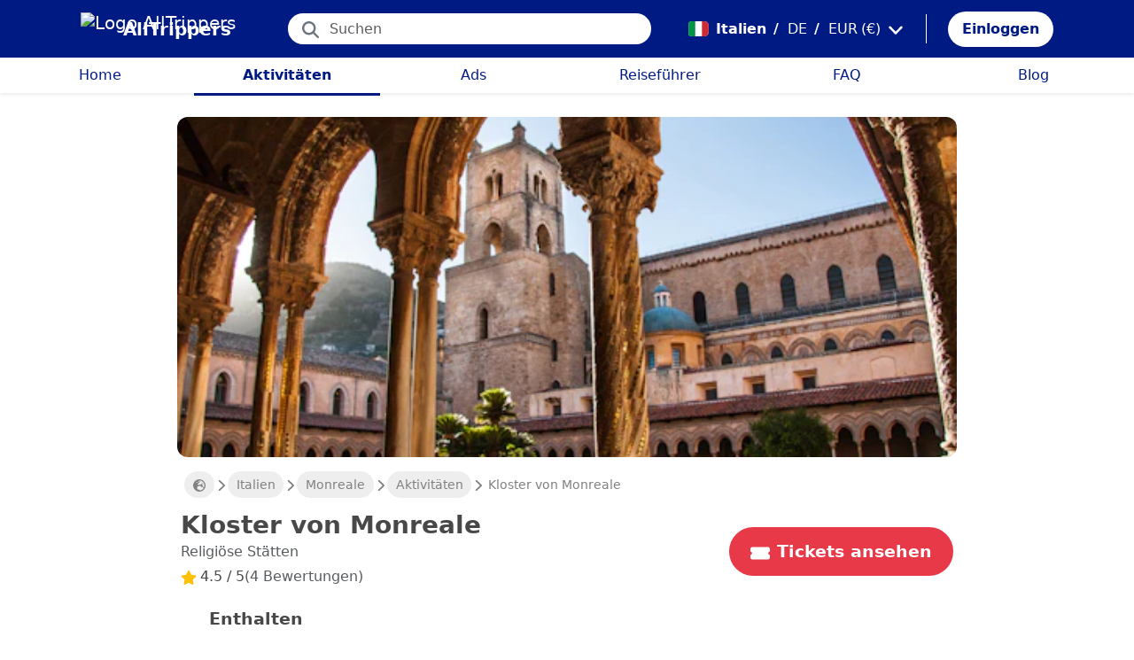

--- FILE ---
content_type: text/html; charset=utf-8
request_url: https://alltrippers.com/de/italien/aktivitaten/stadte/monreale/tickets-fur-kloster-von-monreale
body_size: 23920
content:
<!DOCTYPE html><html lang="de" dir="ltr" data-critters-container><head>
  <meta charset="utf-8">
  <meta http-equiv="content-type" content="text/html; charset=UTF-8">

  <meta name="apple-itunes-app" content="app-id=1472954137">
  <meta name="google-play-app" content="app-id=com.alltrippers.android">

  <meta name="p:domain_verify" content="5549636ad39d642d4653c9d0c7ed2552">
  <meta name="ir-site-verification-token" value="920052229">
  <meta name="eb368da5cb" content="eb368da5cbf68ad4c9e1db79802eade2">

  <base href="/de/">

  <title>Kloster von Monreale</title>

  <link rel="preconnect" href="https://storage.googleapis.com">

  <meta name="viewport" content="width=device-width, initial-scale=1">
  <meta http-equiv="cache-control" content="no-cache, must-revalidate, post-check=0, pre-check=0">
  <meta http-equiv="expires" content="0">
  <meta http-equiv="pragma" content="no-cache">

  <link rel="icon" href="./assets/icons/alltrippers-favicon.svg" type="image/svg+xml">
  <link rel="icon" type="image/png" sizes="16x16" href="./assets/icons/alltrippers-favicon-16x16.png">
  <link rel="icon" type="image/png" sizes="32x32" href="./assets/icons/alltrippers-favicon-32x32.png">
  <link rel="icon" type="image/png" sizes="48x48" href="./assets/icons/alltrippers-favicon-48x48.png">
  <link rel="icon" type="image/png" sizes="64x64" href="./assets/icons/alltrippers-favicon-64x64.png">
  <link rel="icon" type="image/png" sizes="192x192" href="./assets/icons/alltrippers-favicon-192x192.png">
  <link rel="icon" href="./assets/icons/alltrippers-favicon-64x64.png" type="image/png">

  <meta name="description" content="Ein ruhiger Zufluchtsort aus Marmor-Kunstwerken im Norden von Sizilien">

  <!-- twitter -->
  <meta name="twitter:card" content="summary">
  <meta name="twitter:site" content="@alltrippers">
  <meta name="twitter:title" content="Kloster von Monreale">
  <meta name="twitter:description" content="Ein ruhiger Zufluchtsort aus Marmor-Kunstwerken im Norden von Sizilien">
  <meta name="twitter:image" content="https://aws-tiqets-cdn.imgix.net/images/content/156c7ea2b046472ebea2ab4ecdc0736c.jpg?auto=format&amp;fit=fill&amp;h=500&amp;ixlib=python-3.2.1&amp;q=70&amp;w=500&amp;s=69ea3ed2a4d44ffeaf694064029c9a75">

  <!-- facebook and other social sites -->
  <meta property="og:type" content="article">
  <meta property="og:site_name" content="AllTrippers">
  <meta property="og:title" content="Kloster von Monreale">
  <meta property="og:description" content="Ein ruhiger Zufluchtsort aus Marmor-Kunstwerken im Norden von Sizilien">
  <meta property="og:image" content="https://aws-tiqets-cdn.imgix.net/images/content/156c7ea2b046472ebea2ab4ecdc0736c.jpg?auto=format&amp;fit=fill&amp;h=500&amp;ixlib=python-3.2.1&amp;q=70&amp;w=500&amp;s=69ea3ed2a4d44ffeaf694064029c9a75">
  <meta property="og:url" content="https://alltrippers.com/de/italien/aktivitaten/stadte/monreale/tickets-fur-kloster-von-monreale">
  <meta property="og:locale" content="de_de">

  <meta name="theme-color" content="#001a84">

  <!-- Google tag (gtag.js) -->
  <script async src="https://www.googletagmanager.com/gtag/js?id=G-57XEYVEYW7"></script>
  <script>
    window.dataLayer = window.dataLayer || [];
    function gtag() { dataLayer.push(arguments); }
    gtag('js', new Date());

    gtag('config', 'G-57XEYVEYW7', {
      'custom_map': { 'dimension1': 'fuid', 'dimension2': 'ios', 'dimension3': 'android', 'dimension4': 'website', 'dimension5': 'deviceType', 'dimension6': 'langId' },
      'send_page_view': false
    });
    gtag('config', 'AW-436114611');
  </script>

  <style>
    fa-icon svg,
    .svg-inline--fa {
      display: inline-block;
      font-size: inherit;
      height: 1em;
    }

    fa-icon .fa-2x {
      height: 2em;
    }
  </style>

<style>@charset "UTF-8";.fi{background-size:contain;background-position:50%;background-repeat:no-repeat}.fi{position:relative;display:inline-block;width:1.333333em;line-height:1em}.fi:before{content:"\a0"}.fi-it{background-image:url("./media/it-SGJZRZTG.svg")}:root{--bs-blue:#0d6efd;--bs-indigo:#6610f2;--bs-purple:#6f42c1;--bs-pink:#d63384;--bs-red:#dc3545;--bs-orange:#fd7e14;--bs-yellow:#ffc107;--bs-green:#198754;--bs-teal:#20c997;--bs-cyan:#0dcaf0;--bs-black:#000;--bs-white:#fff;--bs-gray:#6c757d;--bs-gray-dark:#343a40;--bs-gray-100:#f8f9fa;--bs-gray-200:#e9ecef;--bs-gray-300:#dee2e6;--bs-gray-400:#ced4da;--bs-gray-500:#adb5bd;--bs-gray-600:#6c757d;--bs-gray-700:#495057;--bs-gray-800:#343a40;--bs-gray-900:#212529;--bs-primary:#0d6efd;--bs-secondary:#6c757d;--bs-success:#198754;--bs-info:#0dcaf0;--bs-warning:#ffc107;--bs-danger:#dc3545;--bs-light:#f8f9fa;--bs-dark:#212529;--bs-primary-rgb:13,110,253;--bs-secondary-rgb:108,117,125;--bs-success-rgb:25,135,84;--bs-info-rgb:13,202,240;--bs-warning-rgb:255,193,7;--bs-danger-rgb:220,53,69;--bs-light-rgb:248,249,250;--bs-dark-rgb:33,37,41;--bs-primary-text-emphasis:#052c65;--bs-secondary-text-emphasis:#2b2f32;--bs-success-text-emphasis:#0a3622;--bs-info-text-emphasis:#055160;--bs-warning-text-emphasis:#664d03;--bs-danger-text-emphasis:#58151c;--bs-light-text-emphasis:#495057;--bs-dark-text-emphasis:#495057;--bs-primary-bg-subtle:#cfe2ff;--bs-secondary-bg-subtle:#e2e3e5;--bs-success-bg-subtle:#d1e7dd;--bs-info-bg-subtle:#cff4fc;--bs-warning-bg-subtle:#fff3cd;--bs-danger-bg-subtle:#f8d7da;--bs-light-bg-subtle:#fcfcfd;--bs-dark-bg-subtle:#ced4da;--bs-primary-border-subtle:#9ec5fe;--bs-secondary-border-subtle:#c4c8cb;--bs-success-border-subtle:#a3cfbb;--bs-info-border-subtle:#9eeaf9;--bs-warning-border-subtle:#ffe69c;--bs-danger-border-subtle:#f1aeb5;--bs-light-border-subtle:#e9ecef;--bs-dark-border-subtle:#adb5bd;--bs-white-rgb:255,255,255;--bs-black-rgb:0,0,0;--bs-font-sans-serif:system-ui,-apple-system,"Segoe UI",Roboto,"Helvetica Neue","Noto Sans","Liberation Sans",Arial,sans-serif,"Apple Color Emoji","Segoe UI Emoji","Segoe UI Symbol","Noto Color Emoji";--bs-font-monospace:SFMono-Regular,Menlo,Monaco,Consolas,"Liberation Mono","Courier New",monospace;--bs-gradient:linear-gradient(180deg, rgba(255, 255, 255, .15), rgba(255, 255, 255, 0));--bs-body-font-family:var(--bs-font-sans-serif);--bs-body-font-size:1rem;--bs-body-font-weight:400;--bs-body-line-height:1.5;--bs-body-color:#212529;--bs-body-color-rgb:33,37,41;--bs-body-bg:#fff;--bs-body-bg-rgb:255,255,255;--bs-emphasis-color:#000;--bs-emphasis-color-rgb:0,0,0;--bs-secondary-color:rgba(33, 37, 41, .75);--bs-secondary-color-rgb:33,37,41;--bs-secondary-bg:#e9ecef;--bs-secondary-bg-rgb:233,236,239;--bs-tertiary-color:rgba(33, 37, 41, .5);--bs-tertiary-color-rgb:33,37,41;--bs-tertiary-bg:#f8f9fa;--bs-tertiary-bg-rgb:248,249,250;--bs-heading-color:inherit;--bs-link-color:#0d6efd;--bs-link-color-rgb:13,110,253;--bs-link-decoration:underline;--bs-link-hover-color:#0a58ca;--bs-link-hover-color-rgb:10,88,202;--bs-code-color:#d63384;--bs-highlight-color:#212529;--bs-highlight-bg:#fff3cd;--bs-border-width:1px;--bs-border-style:solid;--bs-border-color:#dee2e6;--bs-border-color-translucent:rgba(0, 0, 0, .175);--bs-border-radius:.375rem;--bs-border-radius-sm:.25rem;--bs-border-radius-lg:.5rem;--bs-border-radius-xl:1rem;--bs-border-radius-xxl:2rem;--bs-border-radius-2xl:var(--bs-border-radius-xxl);--bs-border-radius-pill:50rem;--bs-box-shadow:0 .5rem 1rem rgba(0, 0, 0, .15);--bs-box-shadow-sm:0 .125rem .25rem rgba(0, 0, 0, .075);--bs-box-shadow-lg:0 1rem 3rem rgba(0, 0, 0, .175);--bs-box-shadow-inset:inset 0 1px 2px rgba(0, 0, 0, .075);--bs-focus-ring-width:.25rem;--bs-focus-ring-opacity:.25;--bs-focus-ring-color:rgba(13, 110, 253, .25);--bs-form-valid-color:#198754;--bs-form-valid-border-color:#198754;--bs-form-invalid-color:#dc3545;--bs-form-invalid-border-color:#dc3545}*,:after,:before{box-sizing:border-box}@media (prefers-reduced-motion:no-preference){:root{scroll-behavior:smooth}}body{margin:0;font-family:var(--bs-body-font-family);font-size:var(--bs-body-font-size);font-weight:var(--bs-body-font-weight);line-height:var(--bs-body-line-height);color:var(--bs-body-color);text-align:var(--bs-body-text-align);background-color:var(--bs-body-bg);-webkit-text-size-adjust:100%;-webkit-tap-highlight-color:transparent}h1,h2{margin-top:0;margin-bottom:.5rem;font-weight:500;line-height:1.2;color:var(--bs-heading-color)}h1{font-size:calc(1.375rem + 1.5vw)}@media (min-width:1200px){h1{font-size:2.5rem}}h2{font-size:calc(1.325rem + .9vw)}@media (min-width:1200px){h2{font-size:2rem}}p{margin-top:0;margin-bottom:1rem}ul{padding-left:2rem}ul{margin-top:0;margin-bottom:1rem}a{color:rgba(var(--bs-link-color-rgb),var(--bs-link-opacity,1));text-decoration:underline}a:hover{--bs-link-color-rgb:var(--bs-link-hover-color-rgb)}img,svg{vertical-align:middle}button{border-radius:0}button:focus:not(:focus-visible){outline:0}button,input{margin:0;font-family:inherit;font-size:inherit;line-height:inherit}button{text-transform:none}[role=button]{cursor:pointer}[type=button],button{-webkit-appearance:button}[type=button]:not(:disabled),button:not(:disabled){cursor:pointer}.list-unstyled{padding-left:0;list-style:none}.container-fluid{--bs-gutter-x:1.5rem;--bs-gutter-y:0;width:100%;padding-right:calc(var(--bs-gutter-x) * .5);padding-left:calc(var(--bs-gutter-x) * .5);margin-right:auto;margin-left:auto}:root{--bs-breakpoint-xs:0;--bs-breakpoint-sm:576px;--bs-breakpoint-md:768px;--bs-breakpoint-lg:992px;--bs-breakpoint-xl:1200px;--bs-breakpoint-xxl:1400px}.row{--bs-gutter-x:1.5rem;--bs-gutter-y:0;display:flex;flex-wrap:wrap;margin-top:calc(-1 * var(--bs-gutter-y));margin-right:calc(-.5 * var(--bs-gutter-x));margin-left:calc(-.5 * var(--bs-gutter-x))}.row>*{flex-shrink:0;width:100%;max-width:100%;padding-right:calc(var(--bs-gutter-x) * .5);padding-left:calc(var(--bs-gutter-x) * .5);margin-top:var(--bs-gutter-y)}.col{flex:1 0 0%}.col-12{flex:0 0 auto;width:100%}@media (min-width:992px){.col-lg-4{flex:0 0 auto;width:33.33333333%}.col-lg-6{flex:0 0 auto;width:50%}}.form-control{display:block;width:100%;padding:.375rem .75rem;font-size:1rem;font-weight:400;line-height:1.5;color:var(--bs-body-color);-webkit-appearance:none;-moz-appearance:none;appearance:none;background-color:var(--bs-body-bg);background-clip:padding-box;border:var(--bs-border-width) solid var(--bs-border-color);border-radius:var(--bs-border-radius);transition:border-color .15s ease-in-out,box-shadow .15s ease-in-out}@media (prefers-reduced-motion:reduce){.form-control{transition:none}}.form-control:focus{color:var(--bs-body-color);background-color:var(--bs-body-bg);border-color:#86b7fe;outline:0;box-shadow:0 0 0 .25rem #0d6efd40}.form-control::-webkit-date-and-time-value{min-width:85px;height:1.5em;margin:0}.form-control::-webkit-datetime-edit{display:block;padding:0}.form-control::-moz-placeholder{color:var(--bs-secondary-color);opacity:1}.form-control::placeholder{color:var(--bs-secondary-color);opacity:1}.form-control:disabled{background-color:var(--bs-secondary-bg);opacity:1}.form-control::-webkit-file-upload-button{padding:.375rem .75rem;margin:-.375rem -.75rem;-webkit-margin-end:.75rem;margin-inline-end:.75rem;color:var(--bs-body-color);background-color:var(--bs-tertiary-bg);pointer-events:none;border-color:inherit;border-style:solid;border-width:0;border-inline-end-width:var(--bs-border-width);border-radius:0;-webkit-transition:color .15s ease-in-out,background-color .15s ease-in-out,border-color .15s ease-in-out,box-shadow .15s ease-in-out;transition:color .15s ease-in-out,background-color .15s ease-in-out,border-color .15s ease-in-out,box-shadow .15s ease-in-out}.form-control::file-selector-button{padding:.375rem .75rem;margin:-.375rem -.75rem;-webkit-margin-end:.75rem;margin-inline-end:.75rem;color:var(--bs-body-color);background-color:var(--bs-tertiary-bg);pointer-events:none;border-color:inherit;border-style:solid;border-width:0;border-inline-end-width:var(--bs-border-width);border-radius:0;transition:color .15s ease-in-out,background-color .15s ease-in-out,border-color .15s ease-in-out,box-shadow .15s ease-in-out}@media (prefers-reduced-motion:reduce){.form-control::-webkit-file-upload-button{-webkit-transition:none;transition:none}.form-control::file-selector-button{transition:none}}.form-control:hover:not(:disabled):not([readonly])::-webkit-file-upload-button{background-color:var(--bs-secondary-bg)}.form-control:hover:not(:disabled):not([readonly])::file-selector-button{background-color:var(--bs-secondary-bg)}.btn{--bs-btn-padding-x:.75rem;--bs-btn-padding-y:.375rem;--bs-btn-font-family: ;--bs-btn-font-size:1rem;--bs-btn-font-weight:400;--bs-btn-line-height:1.5;--bs-btn-color:var(--bs-body-color);--bs-btn-bg:transparent;--bs-btn-border-width:var(--bs-border-width);--bs-btn-border-color:transparent;--bs-btn-border-radius:var(--bs-border-radius);--bs-btn-hover-border-color:transparent;--bs-btn-box-shadow:inset 0 1px 0 rgba(255, 255, 255, .15),0 1px 1px rgba(0, 0, 0, .075);--bs-btn-disabled-opacity:.65;--bs-btn-focus-box-shadow:0 0 0 .25rem rgba(var(--bs-btn-focus-shadow-rgb), .5);display:inline-block;padding:var(--bs-btn-padding-y) var(--bs-btn-padding-x);font-family:var(--bs-btn-font-family);font-size:var(--bs-btn-font-size);font-weight:var(--bs-btn-font-weight);line-height:var(--bs-btn-line-height);color:var(--bs-btn-color);text-align:center;text-decoration:none;vertical-align:middle;cursor:pointer;-webkit-user-select:none;-moz-user-select:none;user-select:none;border:var(--bs-btn-border-width) solid var(--bs-btn-border-color);border-radius:var(--bs-btn-border-radius);background-color:var(--bs-btn-bg);transition:color .15s ease-in-out,background-color .15s ease-in-out,border-color .15s ease-in-out,box-shadow .15s ease-in-out}@media (prefers-reduced-motion:reduce){.btn{transition:none}}.btn:hover{color:var(--bs-btn-hover-color);background-color:var(--bs-btn-hover-bg);border-color:var(--bs-btn-hover-border-color)}.btn:focus-visible{color:var(--bs-btn-hover-color);background-color:var(--bs-btn-hover-bg);border-color:var(--bs-btn-hover-border-color);outline:0;box-shadow:var(--bs-btn-focus-box-shadow)}.btn:first-child:active,:not(.btn-check)+.btn:active{color:var(--bs-btn-active-color);background-color:var(--bs-btn-active-bg);border-color:var(--bs-btn-active-border-color)}.btn:first-child:active:focus-visible,:not(.btn-check)+.btn:active:focus-visible{box-shadow:var(--bs-btn-focus-box-shadow)}.btn:disabled{color:var(--bs-btn-disabled-color);pointer-events:none;background-color:var(--bs-btn-disabled-bg);border-color:var(--bs-btn-disabled-border-color);opacity:var(--bs-btn-disabled-opacity)}.btn-link{--bs-btn-font-weight:400;--bs-btn-color:var(--bs-link-color);--bs-btn-bg:transparent;--bs-btn-border-color:transparent;--bs-btn-hover-color:var(--bs-link-hover-color);--bs-btn-hover-border-color:transparent;--bs-btn-active-color:var(--bs-link-hover-color);--bs-btn-active-border-color:transparent;--bs-btn-disabled-color:#6c757d;--bs-btn-disabled-border-color:transparent;--bs-btn-box-shadow:0 0 0 #000;--bs-btn-focus-shadow-rgb:49,132,253;text-decoration:underline}.btn-link:focus-visible{color:var(--bs-btn-color)}.btn-link:hover{color:var(--bs-btn-hover-color)}.dropdown{position:relative}.nav-link{display:block;padding:var(--bs-nav-link-padding-y) var(--bs-nav-link-padding-x);font-size:var(--bs-nav-link-font-size);font-weight:var(--bs-nav-link-font-weight);color:var(--bs-nav-link-color);text-decoration:none;background:0 0;border:0;transition:color .15s ease-in-out,background-color .15s ease-in-out,border-color .15s ease-in-out}@media (prefers-reduced-motion:reduce){.nav-link{transition:none}}.nav-link:focus,.nav-link:hover{color:var(--bs-nav-link-hover-color)}.nav-link:focus-visible{outline:0;box-shadow:0 0 0 .25rem #0d6efd40}.nav-link:disabled{color:var(--bs-nav-link-disabled-color);pointer-events:none;cursor:default}.navbar{--bs-navbar-padding-x:0;--bs-navbar-padding-y:.5rem;--bs-navbar-color:rgba(var(--bs-emphasis-color-rgb), .65);--bs-navbar-hover-color:rgba(var(--bs-emphasis-color-rgb), .8);--bs-navbar-disabled-color:rgba(var(--bs-emphasis-color-rgb), .3);--bs-navbar-active-color:rgba(var(--bs-emphasis-color-rgb), 1);--bs-navbar-brand-padding-y:.3125rem;--bs-navbar-brand-margin-end:1rem;--bs-navbar-brand-font-size:1.25rem;--bs-navbar-brand-color:rgba(var(--bs-emphasis-color-rgb), 1);--bs-navbar-brand-hover-color:rgba(var(--bs-emphasis-color-rgb), 1);--bs-navbar-nav-link-padding-x:.5rem;--bs-navbar-toggler-padding-y:.25rem;--bs-navbar-toggler-padding-x:.75rem;--bs-navbar-toggler-font-size:1.25rem;--bs-navbar-toggler-icon-bg:url("data:image/svg+xml,%3csvg xmlns='http://www.w3.org/2000/svg' viewBox='0 0 30 30'%3e%3cpath stroke='rgba%2833, 37, 41, 0.75%29' stroke-linecap='round' stroke-miterlimit='10' stroke-width='2' d='M4 7h22M4 15h22M4 23h22'/%3e%3c/svg%3e");--bs-navbar-toggler-border-color:rgba(var(--bs-emphasis-color-rgb), .15);--bs-navbar-toggler-border-radius:var(--bs-border-radius);--bs-navbar-toggler-focus-width:.25rem;--bs-navbar-toggler-transition:box-shadow .15s ease-in-out;position:relative;display:flex;flex-wrap:wrap;align-items:center;justify-content:space-between;padding:var(--bs-navbar-padding-y) var(--bs-navbar-padding-x)}.navbar-brand{padding-top:var(--bs-navbar-brand-padding-y);padding-bottom:var(--bs-navbar-brand-padding-y);margin-right:var(--bs-navbar-brand-margin-end);font-size:var(--bs-navbar-brand-font-size);color:var(--bs-navbar-brand-color);text-decoration:none;white-space:nowrap}.navbar-brand:focus,.navbar-brand:hover{color:var(--bs-navbar-brand-hover-color)}.navbar-nav{--bs-nav-link-padding-x:0;--bs-nav-link-padding-y:.5rem;--bs-nav-link-font-weight: ;--bs-nav-link-color:var(--bs-navbar-color);--bs-nav-link-hover-color:var(--bs-navbar-hover-color);--bs-nav-link-disabled-color:var(--bs-navbar-disabled-color);display:flex;flex-direction:column;padding-left:0;margin-bottom:0;list-style:none}.breadcrumb{--bs-breadcrumb-padding-x:0;--bs-breadcrumb-padding-y:0;--bs-breadcrumb-margin-bottom:1rem;--bs-breadcrumb-bg: ;--bs-breadcrumb-border-radius: ;--bs-breadcrumb-divider-color:var(--bs-secondary-color);--bs-breadcrumb-item-padding-x:.5rem;--bs-breadcrumb-item-active-color:var(--bs-secondary-color);display:flex;flex-wrap:wrap;padding:var(--bs-breadcrumb-padding-y) var(--bs-breadcrumb-padding-x);margin-bottom:var(--bs-breadcrumb-margin-bottom);font-size:var(--bs-breadcrumb-font-size);list-style:none;background-color:var(--bs-breadcrumb-bg);border-radius:var(--bs-breadcrumb-border-radius)}.fixed-top{position:fixed;top:0;right:0;left:0;z-index:1030}.align-top{vertical-align:top!important}.d-inline{display:inline!important}.d-inline-block{display:inline-block!important}.d-block{display:block!important}.d-flex{display:flex!important}.d-none{display:none!important}.shadow-sm{box-shadow:var(--bs-box-shadow-sm)!important}.shadow-none{box-shadow:none!important}.position-relative{position:relative!important}.position-absolute{position:absolute!important}.border-0{border:0!important}.w-100{width:100%!important}.h-100{height:100%!important}.flex-row{flex-direction:row!important}.flex-column{flex-direction:column!important}.flex-grow-1{flex-grow:1!important}.flex-shrink-0{flex-shrink:0!important}.justify-content-center{justify-content:center!important}.align-items-center{align-items:center!important}.m-0{margin:0!important}.mx-0{margin-right:0!important;margin-left:0!important}.mx-2{margin-right:.5rem!important;margin-left:.5rem!important}.mx-3{margin-right:1rem!important;margin-left:1rem!important}.my-1{margin-top:.25rem!important;margin-bottom:.25rem!important}.my-auto{margin-top:auto!important;margin-bottom:auto!important}.mt-0{margin-top:0!important}.mt-3{margin-top:1rem!important}.me-1{margin-right:.25rem!important}.me-2{margin-right:.5rem!important}.me-auto{margin-right:auto!important}.mb-0{margin-bottom:0!important}.mb-1{margin-bottom:.25rem!important}.mb-3{margin-bottom:1rem!important}.mb-5{margin-bottom:3rem!important}.ms-2{margin-left:.5rem!important}.p-0{padding:0!important}.px-0{padding-right:0!important;padding-left:0!important}.px-2{padding-right:.5rem!important;padding-left:.5rem!important}.px-3{padding-right:1rem!important;padding-left:1rem!important}.px-4{padding-right:1.5rem!important;padding-left:1.5rem!important}.py-0{padding-top:0!important;padding-bottom:0!important}.py-2{padding-top:.5rem!important;padding-bottom:.5rem!important}.py-3{padding-top:1rem!important;padding-bottom:1rem!important}.pt-0{padding-top:0!important}.pe-2{padding-right:.5rem!important}.ps-0{padding-left:0!important}.ps-1{padding-left:.25rem!important}.ps-2{padding-left:.5rem!important}.fw-bold{font-weight:700!important}.text-decoration-none{text-decoration:none!important}.text-nowrap{white-space:nowrap!important}.text-success{--bs-text-opacity:1;color:rgba(var(--bs-success-rgb),var(--bs-text-opacity))!important}.text-danger{--bs-text-opacity:1;color:rgba(var(--bs-danger-rgb),var(--bs-text-opacity))!important}.text-white{--bs-text-opacity:1;color:rgba(var(--bs-white-rgb),var(--bs-text-opacity))!important}.text-muted{--bs-text-opacity:1;color:var(--bs-secondary-color)!important}.bg-white{--bs-bg-opacity:1;background-color:rgba(var(--bs-white-rgb),var(--bs-bg-opacity))!important}@media (min-width:992px){.d-lg-flex{display:flex!important}.d-lg-none{display:none!important}.flex-lg-row{flex-direction:row!important}.mx-lg-3{margin-right:1rem!important;margin-left:1rem!important}.mt-lg-3{margin-top:1rem!important}.px-lg-0{padding-right:0!important;padding-left:0!important}.px-lg-2{padding-right:.5rem!important;padding-left:.5rem!important}.pt-lg-2{padding-top:.5rem!important}.pe-lg-3{padding-right:1rem!important}}app-root{display:block}fa-icon svg{display:inline-block;font-size:inherit;height:1em}.at-capitalize:first-letter{text-transform:capitalize}.mc{color:#001a84!important}.fsn{font-size:1rem!important}.fs-09{font-size:.9rem!important}.fs-12{font-size:1.2rem!important}.fs-13{font-size:1.3rem!important}.fs-15{font-size:1.5rem!important}.lh-1{line-height:1!important}.lh-1-1{line-height:1.1!important}.lh-1-3{line-height:1.3!important}.layout-main-container{padding-left:0;padding-right:0}@media (min-width: 992px){.layout-main-container{padding-left:2rem;padding-right:2rem}}@media (min-width: 1200px){.layout-main-container{padding-left:5rem;padding-right:5rem}}.btn-my-action{border-radius:50px;font-size:1.1rem;padding-right:1rem;padding-left:1rem}.main-container{position:relative;padding-top:1rem}@media (min-width: 992px){.main-container{padding-bottom:0;padding-left:2rem;padding-right:2rem}}@media (min-width: 1200px){.main-container{padding-left:5rem;padding-right:5rem}}@media (min-width: 1200px){.main-container.detail{padding-top:0}}@media (min-width: 1600px){.main-container{padding-left:10rem;padding-right:10rem}}.nofocus:focus{border:0;outline:none;border-color:inherit;-webkit-box-shadow:none;box-shadow:none}.noselect{cursor:default;-webkit-touch-callout:none;-webkit-user-select:none;-khtml-user-select:none;-moz-user-select:none;-ms-user-select:none;user-select:none}a{color:#001a84}body{font-style:normal;font-variant-ligatures:normal;font-variant-caps:normal;font-variant-numeric:normal;font-variant-east-asian:normal;font-weight:400;font-stretch:normal;font-size:1rem;line-height:24px;-webkit-text-size-adjust:100%;-moz-text-size-adjust:100%;-ms-text-size-adjust:100%;text-size-adjust:100%;position:relative;-webkit-font-smoothing:antialiased;-moz-font-smoothing:unset;-moz-osx-font-smoothing:grayscale;font-smoothing:antialiased;-webkit-backface-visibility:hidden;-moz-backface-visibility:hidden;backface-visibility:hidden;text-rendering:optimizeLegibility;text-shadow:1px 1px 1px rgba(0,0,0,.004);color:#484848;height:100%}html{width:100%;height:100%}@-webkit-keyframes myfirst{0%{color:#001a84}25%{color:green}75%{color:green}to{color:#001a84}}.pointer{cursor:pointer!important}
</style><link rel="stylesheet" href="styles-4RVL6VGJ.css" media="print" onload="this.media='all'"><noscript><link rel="stylesheet" href="styles-4RVL6VGJ.css"></noscript><link rel="modulepreload" href="chunk-SITIYTRS.js"><link rel="modulepreload" href="chunk-YP4G66ME.js"><link rel="modulepreload" href="chunk-KQGIJGRG.js"><link rel="modulepreload" href="chunk-I7XVR57M.js"><link rel="modulepreload" href="chunk-WJWBDLOG.js"><link rel="modulepreload" href="chunk-RAQY3PLW.js"><link rel="modulepreload" href="chunk-NTTELB7T.js"><link rel="modulepreload" href="chunk-27SHK6Z4.js"><link rel="modulepreload" href="chunk-ZXYBBCIT.js"><link rel="modulepreload" href="chunk-3X3IQNKE.js"><link rel="modulepreload" href="chunk-4RCGBJ2Q.js"><link rel="modulepreload" href="chunk-D22XFFO4.js"><link rel="modulepreload" href="chunk-UFRCPQKY.js"><link rel="modulepreload" href="chunk-TNFPYSJ6.js"><link rel="modulepreload" href="chunk-3HOTWFWG.js"><link rel="modulepreload" href="chunk-OXAZG3VF.js"><link rel="modulepreload" href="chunk-SHHVEDZG.js"><link rel="modulepreload" href="chunk-QG3ZDKTY.js"><link rel="modulepreload" href="chunk-OONLRDHE.js"><link rel="modulepreload" href="chunk-THDMYJGS.js"><link rel="modulepreload" href="chunk-PY5WXKG7.js"><link rel="modulepreload" href="chunk-H4UKZJVE.js"><link rel="modulepreload" href="chunk-YQF2L5IT.js"><link rel="modulepreload" href="chunk-JDBZF5SM.js"><link rel="modulepreload" href="chunk-MRTFRGZP.js"><link rel="modulepreload" href="chunk-NQF4GJYK.js"><link rel="modulepreload" href="chunk-4PKSFAWJ.js"><link rel="modulepreload" href="chunk-6Y3MLZRL.js"><link rel="modulepreload" href="chunk-Q2PHXZ6Y.js"><link rel="modulepreload" href="chunk-H7B6VQGM.js"><link rel="modulepreload" href="chunk-S5ABUNH5.js"><link rel="modulepreload" href="chunk-FTA2FSAT.js"><link rel="modulepreload" href="chunk-RRIX2DK7.js"><link rel="modulepreload" href="chunk-J66IA36I.js"><link rel="modulepreload" href="chunk-XZIWHZF4.js"><link rel="modulepreload" href="chunk-NAASD4MD.js"><link rel="modulepreload" href="chunk-QNSJ3FRK.js"><link rel="modulepreload" href="chunk-JRR7HMQD.js"><link rel="modulepreload" href="chunk-BVDWSV5G.js"><link rel="modulepreload" href="chunk-DLESTKEU.js"><link rel="modulepreload" href="chunk-DASWQFND.js"><link rel="modulepreload" href="chunk-NHKWM5FD.js"><link rel="modulepreload" href="chunk-CIJQI3NI.js"><link rel="modulepreload" href="chunk-R6G3IZNW.js"><link rel="modulepreload" href="chunk-PEDALXRB.js"><link rel="modulepreload" href="chunk-CRXYIWRM.js"><link rel="modulepreload" href="chunk-V7V4KWTI.js"><link rel="modulepreload" href="chunk-RHPWSOYC.js"><style ng-app-id="ng">#modalFunctionalities[_ngcontent-ng-c4186189706]   .modal-header[_ngcontent-ng-c4186189706]{padding:1rem 1rem .5rem;border-bottom:0}#modalFunctionalities[_ngcontent-ng-c4186189706]   .box-menu[_ngcontent-ng-c4186189706]{border-bottom:1px solid #dee2e6}#modalFunctionalities[_ngcontent-ng-c4186189706]   .box-menu[_ngcontent-ng-c4186189706]:last-child{border-bottom:0}#modalFunctionalities[_ngcontent-ng-c4186189706]   .box-menu.active[_ngcontent-ng-c4186189706]{background-color:#e4f0fc!important;font-weight:700}#modalFunctionalities[_ngcontent-ng-c4186189706]   .main-menu[_ngcontent-ng-c4186189706]{min-height:60px}#modalFunctionalities[_ngcontent-ng-c4186189706]   .main-menu.active[_ngcontent-ng-c4186189706]{background-color:#e4f0fc!important;font-weight:700}#appContainer[_ngcontent-ng-c4186189706]{background-color:#fff;min-height:100%}#appContainer[_ngcontent-ng-c4186189706]   .full-screen-waiting[_ngcontent-ng-c4186189706]{position:fixed;top:0;left:0;width:100vw;height:100vh;z-index:100000;opacity:.6;background-color:gray;display:flex;align-items:center;justify-content:center}#appContainer[_ngcontent-ng-c4186189706]   app-navigation-bar[_ngcontent-ng-c4186189706]{display:block;width:100%;z-index:1;padding-top:1rem}#appContainer[_ngcontent-ng-c4186189706]   app-navigation-bar.should-sticky[_ngcontent-ng-c4186189706]{position:sticky;position:-webkit-sticky;padding-top:0}#appContainer[_ngcontent-ng-c4186189706]   app-topbar[_ngcontent-ng-c4186189706]{display:flex;height:50px}@media (min-width: 992px){#appContainer[_ngcontent-ng-c4186189706]   app-topbar[_ngcontent-ng-c4186189706]{height:108px}}@media (min-width: 992px){#appContainer[_ngcontent-ng-c4186189706]   app-topbar.on-home[_ngcontent-ng-c4186189706]{height:65px}}#appContainer.mobile-app[_ngcontent-ng-c4186189706]   .wrapper-main[_ngcontent-ng-c4186189706]{height:calc(100% - 100px)}#appContainer.mobile-app[_ngcontent-ng-c4186189706]   .wrapper-main.no-menu[_ngcontent-ng-c4186189706]{height:calc(100% - 50px)}#appContainer.mobile-app[_ngcontent-ng-c4186189706]   .wrapper-main.with-top-banner[_ngcontent-ng-c4186189706]{height:calc(100% - 133px)}#appContainer.mobile-app[_ngcontent-ng-c4186189706]   .wrapper-main.with-map-view[_ngcontent-ng-c4186189706], #appContainer.mobile-app[_ngcontent-ng-c4186189706]   .wrapper-main.mobile-full-screen[_ngcontent-ng-c4186189706]{height:100%!important}#appContainer.on-mobile[_ngcontent-ng-c4186189706], #appContainer.on-tablet[_ngcontent-ng-c4186189706]{width:100%}#appContainer.on-mobile[_ngcontent-ng-c4186189706]   app-topbar.on-top[_ngcontent-ng-c4186189706], #appContainer.on-mobile[_ngcontent-ng-c4186189706]   app-ios-mobile-menu.on-top[_ngcontent-ng-c4186189706], #appContainer.on-tablet[_ngcontent-ng-c4186189706]   app-topbar.on-top[_ngcontent-ng-c4186189706], #appContainer.on-tablet[_ngcontent-ng-c4186189706]   app-ios-mobile-menu.on-top[_ngcontent-ng-c4186189706]{position:relative;z-index:1201}#appContainer.on-mobile.mobile-app[_ngcontent-ng-c4186189706], #appContainer.on-tablet.mobile-app[_ngcontent-ng-c4186189706]{contain:strict;height:100%;overflow:hidden;position:absolute}</style><style ng-app-id="ng">.ios footer{padding:2rem 2rem 5rem!important}  .social-networks svg.fa-instagram{color:#fff!important}  .social-networks svg.fa-linkedin-in{color:#fff!important}#pre-footer[_ngcontent-ng-c3408307789]{background-color:#fbfbfb;margin:0;padding:2rem 2rem 1.5rem}@media screen and (min-width: 768px){#pre-footer[_ngcontent-ng-c3408307789]{padding:2rem 6rem 1.5rem}}#pre-footer[_ngcontent-ng-c3408307789]   .partners[_ngcontent-ng-c3408307789]{flex-wrap:wrap}#pre-footer[_ngcontent-ng-c3408307789]   .partners[_ngcontent-ng-c3408307789]   a[_ngcontent-ng-c3408307789]{padding:1rem}#pre-footer[_ngcontent-ng-c3408307789]   .partners[_ngcontent-ng-c3408307789]   img.civitatis[_ngcontent-ng-c3408307789]{max-height:50px;height:50px}#pre-footer[_ngcontent-ng-c3408307789]   .partners[_ngcontent-ng-c3408307789]   img.get-your-guide[_ngcontent-ng-c3408307789]{max-height:60px;height:60px}#pre-footer[_ngcontent-ng-c3408307789]   .partners[_ngcontent-ng-c3408307789]   img.ltd[_ngcontent-ng-c3408307789]{max-height:45px;height:45px}#pre-footer[_ngcontent-ng-c3408307789]   .partners[_ngcontent-ng-c3408307789]   img.musement[_ngcontent-ng-c3408307789]{max-height:25px;height:25px}#pre-footer[_ngcontent-ng-c3408307789]   .partners[_ngcontent-ng-c3408307789]   img.tiqets[_ngcontent-ng-c3408307789]{max-height:30px;height:30px}#pre-footer[_ngcontent-ng-c3408307789]   .partners[_ngcontent-ng-c3408307789]   img.viator[_ngcontent-ng-c3408307789]{max-height:25px;height:25px}#pre-footer[_ngcontent-ng-c3408307789]   .partners[_ngcontent-ng-c3408307789]   img.visit-britain[_ngcontent-ng-c3408307789]{max-height:60px;height:60px}footer[_ngcontent-ng-c3408307789]{background-color:#001a84;color:#fff!important;margin:0;padding:2rem 2rem 1.5rem}@media screen and (min-width: 768px){footer[_ngcontent-ng-c3408307789]{padding:2rem 6rem 1.5rem}}@media (min-width: 576px){footer[_ngcontent-ng-c3408307789]   li[_ngcontent-ng-c3408307789]{padding:.2rem 0}}@media screen and (min-width: 768px){footer[_ngcontent-ng-c3408307789]   .col-footer[_ngcontent-ng-c3408307789]:first-child{margin-bottom:3rem}footer[_ngcontent-ng-c3408307789]   .col-footer[_ngcontent-ng-c3408307789]:last-child{margin-bottom:0}}footer[_ngcontent-ng-c3408307789]   .col-footer[_ngcontent-ng-c3408307789]{display:flex;flex-direction:column}footer[_ngcontent-ng-c3408307789]   .col-footer[_ngcontent-ng-c3408307789]   .fa-telegram[_ngcontent-ng-c3408307789]{color:#fff}@media screen and (max-width: 767px){footer[_ngcontent-ng-c3408307789]   .col-footer[_ngcontent-ng-c3408307789]{margin-bottom:2.5rem}}footer[_ngcontent-ng-c3408307789]   .col-footer[_ngcontent-ng-c3408307789]   .action[_ngcontent-ng-c3408307789]   a[_ngcontent-ng-c3408307789]{color:#fff;font-size:1.1rem;font-weight:500}footer[_ngcontent-ng-c3408307789]   .col-footer[_ngcontent-ng-c3408307789]   .body[_ngcontent-ng-c3408307789]{flex-grow:1}footer[_ngcontent-ng-c3408307789]   .col-footer[_ngcontent-ng-c3408307789]   .title[_ngcontent-ng-c3408307789]{font-size:1.2rem;font-weight:500;margin-bottom:1rem}footer[_ngcontent-ng-c3408307789]   .col-footer[_ngcontent-ng-c3408307789]   .categories[_ngcontent-ng-c3408307789], footer[_ngcontent-ng-c3408307789]   .col-footer[_ngcontent-ng-c3408307789]   .other-links[_ngcontent-ng-c3408307789]{font-size:1rem;list-style:none;padding:0}footer[_ngcontent-ng-c3408307789]   .col-footer[_ngcontent-ng-c3408307789]   .categories[_ngcontent-ng-c3408307789]   a[_ngcontent-ng-c3408307789], footer[_ngcontent-ng-c3408307789]   .col-footer[_ngcontent-ng-c3408307789]   .other-links[_ngcontent-ng-c3408307789]   a[_ngcontent-ng-c3408307789]{color:#fff}@media (max-width: 575px){footer[_ngcontent-ng-c3408307789]   .col-footer[_ngcontent-ng-c3408307789]   .categories[_ngcontent-ng-c3408307789]   a[_ngcontent-ng-c3408307789], footer[_ngcontent-ng-c3408307789]   .col-footer[_ngcontent-ng-c3408307789]   .other-links[_ngcontent-ng-c3408307789]   a[_ngcontent-ng-c3408307789]{width:100%;height:48px;display:flex;align-items:center;padding:.2rem 0}}footer[_ngcontent-ng-c3408307789]   .col-footer[_ngcontent-ng-c3408307789]   .social-networks[_ngcontent-ng-c3408307789]{align-items:center;display:flex;flex-wrap:wrap;list-style:none;padding:0}@media (max-width: 767px){footer[_ngcontent-ng-c3408307789]   .col-footer[_ngcontent-ng-c3408307789]   .social-networks[_ngcontent-ng-c3408307789]{justify-content:space-around}}footer[_ngcontent-ng-c3408307789]   .col-footer[_ngcontent-ng-c3408307789]   .social-networks[_ngcontent-ng-c3408307789]   a[_ngcontent-ng-c3408307789]{color:#fff!important}@media screen and (max-width: 767px){footer[_ngcontent-ng-c3408307789]   .col-footer[_ngcontent-ng-c3408307789]   .social-networks[_ngcontent-ng-c3408307789]   .ng-fa-icon[_ngcontent-ng-c3408307789], footer[_ngcontent-ng-c3408307789]   .col-footer[_ngcontent-ng-c3408307789]   .social-networks[_ngcontent-ng-c3408307789]   i[_ngcontent-ng-c3408307789]{font-size:2rem;margin-right:.7rem}}@media screen and (min-width: 768px){footer[_ngcontent-ng-c3408307789]   .col-footer[_ngcontent-ng-c3408307789]   .social-networks[_ngcontent-ng-c3408307789]   .ng-fa-icon[_ngcontent-ng-c3408307789], footer[_ngcontent-ng-c3408307789]   .col-footer[_ngcontent-ng-c3408307789]   .social-networks[_ngcontent-ng-c3408307789]   i[_ngcontent-ng-c3408307789]{font-size:1.5rem;margin-right:1rem}}footer[_ngcontent-ng-c3408307789]   .second-footer[_ngcontent-ng-c3408307789]{display:flex;flex-direction:column;margin-top:1.5rem;width:100%;margin:0}@media (min-width: 375px){footer[_ngcontent-ng-c3408307789]   .second-footer[_ngcontent-ng-c3408307789]{margin:0 1rem}}footer[_ngcontent-ng-c3408307789]   .second-footer[_ngcontent-ng-c3408307789]   .content[_ngcontent-ng-c3408307789]{align-items:center;display:flex;justify-content:space-between}footer[_ngcontent-ng-c3408307789]   .second-footer[_ngcontent-ng-c3408307789]   .content[_ngcontent-ng-c3408307789]   .brand[_ngcontent-ng-c3408307789]{align-items:center;display:flex;flex-direction:row;font-size:.9rem;font-weight:500;justify-content:center}footer[_ngcontent-ng-c3408307789]   .second-footer[_ngcontent-ng-c3408307789]   .content[_ngcontent-ng-c3408307789]   .brand[_ngcontent-ng-c3408307789]   img[_ngcontent-ng-c3408307789]{width:1.7rem}footer[_ngcontent-ng-c3408307789]   .second-footer[_ngcontent-ng-c3408307789]   .content[_ngcontent-ng-c3408307789]   .brand[_ngcontent-ng-c3408307789]   .name[_ngcontent-ng-c3408307789]{margin-left:.5rem}footer[_ngcontent-ng-c3408307789]   .second-footer[_ngcontent-ng-c3408307789]   .content[_ngcontent-ng-c3408307789]   .language-city[_ngcontent-ng-c3408307789]{display:flex;font-size:.9rem;font-weight:200}footer[_ngcontent-ng-c3408307789]   .second-footer[_ngcontent-ng-c3408307789]   .content[_ngcontent-ng-c3408307789]   .language-city[_ngcontent-ng-c3408307789]   .language[_ngcontent-ng-c3408307789]{margin-right:.3rem}@media (min-width: 350px){footer[_ngcontent-ng-c3408307789]   .second-footer[_ngcontent-ng-c3408307789]   .content[_ngcontent-ng-c3408307789]   .language-city[_ngcontent-ng-c3408307789]   .language[_ngcontent-ng-c3408307789]{margin-right:.7rem}}</style><style ng-app-id="ng">.in-red[_ngcontent-ng-c13620322]{color:#e3381b;font-weight:700}#toggleMenu[_ngcontent-ng-c13620322]   .user-profile-picture[_ngcontent-ng-c13620322]{border-radius:50px;width:35px;height:35px;object-fit:contain}.fi[_ngcontent-ng-c13620322]{border-radius:5px;display:block}#main-navbar[_ngcontent-ng-c13620322]{align-items:center;background-color:#001a84;color:#fff;display:flex;justify-content:space-between;padding:0;width:100vw;height:50px}@media (min-width: 992px){#main-navbar[_ngcontent-ng-c13620322]{padding:0 .7rem}}#main-navbar[_ngcontent-ng-c13620322]   .container-go-back-menu[_ngcontent-ng-c13620322]{display:flex;flex-direction:row;align-items:center;justify-content:space-between;width:100%}#main-navbar[_ngcontent-ng-c13620322]   .container-go-back-menu[_ngcontent-ng-c13620322]   .menu-right[_ngcontent-ng-c13620322]{font-size:1.4rem;margin-right:.5rem}#main-navbar[_ngcontent-ng-c13620322]   .container-go-back-menu[_ngcontent-ng-c13620322]   .go-back[_ngcontent-ng-c13620322]{display:flex;align-items:center}#main-navbar[_ngcontent-ng-c13620322]   .container-go-back-menu[_ngcontent-ng-c13620322]   .go-back[_ngcontent-ng-c13620322]   span[_ngcontent-ng-c13620322]{font-size:1.4rem;font-weight:500}#main-navbar[_ngcontent-ng-c13620322]   .container-go-back-menu[_ngcontent-ng-c13620322]   .go-back[_ngcontent-ng-c13620322]   .ng-fa-icon[_ngcontent-ng-c13620322]{margin-right:.5rem;font-size:1.8rem}#main-navbar[_ngcontent-ng-c13620322]   .navbar-icons[_ngcontent-ng-c13620322]{align-items:center;color:#fff;display:flex;justify-content:space-between;width:100%;z-index:1100}#main-navbar[_ngcontent-ng-c13620322]   .navbar-icons[_ngcontent-ng-c13620322]   .left[_ngcontent-ng-c13620322]   .header-text[_ngcontent-ng-c13620322]{margin-left:0;font-size:1.5rem;font-weight:500;line-height:.8}#main-navbar[_ngcontent-ng-c13620322]   .navbar-icons[_ngcontent-ng-c13620322]   .left[_ngcontent-ng-c13620322]   .alltrippers[_ngcontent-ng-c13620322]{font-size:1rem;font-weight:500}@media (min-width: 370px){#main-navbar[_ngcontent-ng-c13620322]   .navbar-icons[_ngcontent-ng-c13620322]   .left[_ngcontent-ng-c13620322]   .alltrippers[_ngcontent-ng-c13620322]{font-size:1.1rem;margin-left:.2rem}}@media (min-width: 414px){#main-navbar[_ngcontent-ng-c13620322]   .navbar-icons[_ngcontent-ng-c13620322]   .left[_ngcontent-ng-c13620322]   .alltrippers[_ngcontent-ng-c13620322]{font-size:1.3rem;margin-left:.5rem}}#main-navbar[_ngcontent-ng-c13620322]   .navbar-icons[_ngcontent-ng-c13620322]   .left[_ngcontent-ng-c13620322]   .img-logo[_ngcontent-ng-c13620322]{display:none}@media (min-width: 370px){#main-navbar[_ngcontent-ng-c13620322]   .navbar-icons[_ngcontent-ng-c13620322]   .left[_ngcontent-ng-c13620322]   .img-logo[_ngcontent-ng-c13620322]{display:flex;width:2rem}}@media (min-width: 370px){#main-navbar[_ngcontent-ng-c13620322]   .navbar-icons[_ngcontent-ng-c13620322]   .left[_ngcontent-ng-c13620322]   .img-logo[_ngcontent-ng-c13620322]{display:flex;width:2.25rem}}#main-navbar[_ngcontent-ng-c13620322]   .navbar-icons[_ngcontent-ng-c13620322]   .right.menu[_ngcontent-ng-c13620322]{display:flex;align-items:center}#main-navbar[_ngcontent-ng-c13620322]   .navbar-icons[_ngcontent-ng-c13620322]   .right.menu[_ngcontent-ng-c13620322]   .menu-item[_ngcontent-ng-c13620322]{margin:0 .7rem}#main-navbar[_ngcontent-ng-c13620322]   .navbar-icons[_ngcontent-ng-c13620322]   .right.menu[_ngcontent-ng-c13620322]   .menu-item.fav[_ngcontent-ng-c13620322]{margin-right:1rem}#main-navbar[_ngcontent-ng-c13620322]   .navbar-icons[_ngcontent-ng-c13620322]   .right.menu[_ngcontent-ng-c13620322]   .menu-item[_ngcontent-ng-c13620322]   .currency-overlay[_ngcontent-ng-c13620322]{background-color:#fff;border:1px solid #001a84;border-radius:50%;bottom:18px;color:#001a84;display:inline-block;font-size:.9rem;font-weight:700;line-height:.7;padding:.2rem;right:20px;text-shadow:4px 3px 11px rgba(24,40,39,.35)}#main-navbar[_ngcontent-ng-c13620322]   .navbar-icons[_ngcontent-ng-c13620322]   .right.menu[_ngcontent-ng-c13620322]   .menu-item[_ngcontent-ng-c13620322]   .flag-overlay[_ngcontent-ng-c13620322]{bottom:0;right:-10px}#main-navbar[_ngcontent-ng-c13620322]   .navbar-icons[_ngcontent-ng-c13620322]   .right.menu[_ngcontent-ng-c13620322]   .user-notifications[_ngcontent-ng-c13620322]{display:flex;position:relative}#main-navbar[_ngcontent-ng-c13620322]   .navbar-icons[_ngcontent-ng-c13620322]   .right.menu[_ngcontent-ng-c13620322]   .user-profile[_ngcontent-ng-c13620322]{display:flex;justify-content:center;width:36px;position:relative}#main-navbar[_ngcontent-ng-c13620322]   .navbar-icons[_ngcontent-ng-c13620322]   .right.menu[_ngcontent-ng-c13620322]   .user-profile[_ngcontent-ng-c13620322]   .bubble-text[_ngcontent-ng-c13620322]{opacity:1;position:absolute;top:-5px;right:-9px}#main-navbar[_ngcontent-ng-c13620322]   .navbar-icons[_ngcontent-ng-c13620322]   .right.menu[_ngcontent-ng-c13620322]   .user-profile[_ngcontent-ng-c13620322]   .account-locked[_ngcontent-ng-c13620322]{bottom:-.1rem;color:red;font-size:1.2rem;position:absolute;right:-.1rem}#main-navbar[_ngcontent-ng-c13620322]   .navbar-icons[_ngcontent-ng-c13620322]   .right.menu[_ngcontent-ng-c13620322]   .ng-fa-icon[_ngcontent-ng-c13620322], #main-navbar[_ngcontent-ng-c13620322]   .navbar-icons[_ngcontent-ng-c13620322]   .right.menu[_ngcontent-ng-c13620322]   .fa[_ngcontent-ng-c13620322]{font-size:1.65rem}@media (min-width: 992px){#main-navbar[_ngcontent-ng-c13620322]{height:65px}#main-navbar[_ngcontent-ng-c13620322]   .user-profile-picture[_ngcontent-ng-c13620322]{border:2px solid white;border-radius:50%;cursor:pointer;object-fit:cover}}@media (min-width: 992px) and (max-width: 767px){#main-navbar[_ngcontent-ng-c13620322]   .user-profile-picture[_ngcontent-ng-c13620322]{height:2.2rem;width:2.2rem}}@media (min-width: 992px) and (min-width: 768px){#main-navbar[_ngcontent-ng-c13620322]   .user-profile-picture[_ngcontent-ng-c13620322]{min-height:44px;max-width:44px;height:44px;width:44px;min-width:44px;margin-right:.3rem}}@media (min-width: 992px){#main-navbar[_ngcontent-ng-c13620322]   .nav-middle-part[_ngcontent-ng-c13620322]{margin:0 2rem}}@media (min-width: 992px) and (min-width: 992px){#main-navbar[_ngcontent-ng-c13620322]   .nav-middle-part[_ngcontent-ng-c13620322]{margin:0 1rem}}@media (min-width: 992px) and (min-width: 1200px){#main-navbar[_ngcontent-ng-c13620322]   .nav-middle-part[_ngcontent-ng-c13620322]{margin:0 2rem 0 3rem}}@media (min-width: 992px){#main-navbar[_ngcontent-ng-c13620322]   .nav-middle-part[_ngcontent-ng-c13620322]   #search-input-id[_ngcontent-ng-c13620322]{border:0}#main-navbar[_ngcontent-ng-c13620322]   .nav-middle-part[_ngcontent-ng-c13620322]   .search-input-box[_ngcontent-ng-c13620322]{align-items:center;background-color:#fff;display:flex;flex-grow:1;max-height:3rem;-webkit-border-radius:50px;-moz-border-radius:50px;border-radius:50px}#main-navbar[_ngcontent-ng-c13620322]   .nav-middle-part[_ngcontent-ng-c13620322]   .search-input-box[_ngcontent-ng-c13620322]   .ng-fa-icon[_ngcontent-ng-c13620322], #main-navbar[_ngcontent-ng-c13620322]   .nav-middle-part[_ngcontent-ng-c13620322]   .search-input-box[_ngcontent-ng-c13620322]   i[_ngcontent-ng-c13620322]{margin-left:1rem;font-size:1.2rem}#main-navbar[_ngcontent-ng-c13620322]   .nav-middle-part[_ngcontent-ng-c13620322]   .search-input-box[_ngcontent-ng-c13620322]   input[_ngcontent-ng-c13620322]{background-color:transparent;height:35px;padding-right:.5rem}#main-navbar[_ngcontent-ng-c13620322]   .nav-middle-part[_ngcontent-ng-c13620322]   .search-input-box[_ngcontent-ng-c13620322]   .cross-erase[_ngcontent-ng-c13620322]{cursor:pointer;height:18px;width:18px;margin-right:.8rem;fill:#777}#main-navbar[_ngcontent-ng-c13620322]   .nav-right-part[_ngcontent-ng-c13620322]{display:flex;align-items:center;justify-content:flex-end;padding-right:0}#main-navbar[_ngcontent-ng-c13620322]   .nav-right-part[_ngcontent-ng-c13620322]   .business-area[_ngcontent-ng-c13620322]{margin-right:2.5rem}#main-navbar[_ngcontent-ng-c13620322]   .nav-right-part[_ngcontent-ng-c13620322]   .dropdown-item.disabled[_ngcontent-ng-c13620322]{color:#6c757d69}#main-navbar[_ngcontent-ng-c13620322]   .nav-right-part[_ngcontent-ng-c13620322]   .dropdown-menu[_ngcontent-ng-c13620322]   a[_ngcontent-ng-c13620322]{color:#484848}#main-navbar[_ngcontent-ng-c13620322]   .nav-right-part[_ngcontent-ng-c13620322]   .dropdown-menu[_ngcontent-ng-c13620322]   a[_ngcontent-ng-c13620322]:active{background-color:#f8f9fa}#main-navbar[_ngcontent-ng-c13620322]   .nav-right-part[_ngcontent-ng-c13620322]   .currency[_ngcontent-ng-c13620322]{font-size:1rem}#main-navbar[_ngcontent-ng-c13620322]   .nav-right-part[_ngcontent-ng-c13620322]   .flag[_ngcontent-ng-c13620322]{font-size:1.1rem}#main-navbar[_ngcontent-ng-c13620322]   .navbar-brand[_ngcontent-ng-c13620322]{display:flex;align-items:center}#main-navbar[_ngcontent-ng-c13620322]   .navbar-brand[_ngcontent-ng-c13620322]   img[_ngcontent-ng-c13620322]{margin-right:.5rem;height:37px;width:40px}}#main-navbar[_ngcontent-ng-c13620322]   a[_ngcontent-ng-c13620322]{color:#fff}#main-navbar[_ngcontent-ng-c13620322]   a[_ngcontent-ng-c13620322]:hover{text-decoration:none}#sub-navbar[_ngcontent-ng-c13620322]{display:none;height:0}@media (min-width: 992px){#sub-navbar[_ngcontent-ng-c13620322]{display:block;height:40px}}#sub-navbar[_ngcontent-ng-c13620322]   ul[_ngcontent-ng-c13620322]{display:flex;justify-content:space-around;margin:0;padding:0}#sub-navbar[_ngcontent-ng-c13620322]   ul[_ngcontent-ng-c13620322]   li[_ngcontent-ng-c13620322]{cursor:pointer;display:inline-block;flex-basis:0;flex-grow:1;flex-shrink:0;padding-bottom:.5rem;padding-top:.5rem;text-align:center}#sub-navbar[_ngcontent-ng-c13620322]   ul[_ngcontent-ng-c13620322]   li[_ngcontent-ng-c13620322]:hover{font-weight:700;color:#001a84}#sub-navbar[_ngcontent-ng-c13620322]   ul[_ngcontent-ng-c13620322]   li.active[_ngcontent-ng-c13620322]{border-bottom:3px solid #001a84;font-weight:700}#sub-navbar[_ngcontent-ng-c13620322]   ul[_ngcontent-ng-c13620322]   li.active.in-red[_ngcontent-ng-c13620322]{border-bottom:3px solid #e3381b!important}#sub-navbar[_ngcontent-ng-c13620322]   ul[_ngcontent-ng-c13620322]   li[_ngcontent-ng-c13620322]   a[_ngcontent-ng-c13620322]{text-decoration:none}.search-in-progress[_ngcontent-ng-c13620322]{background-color:#fff;border:1px solid #d1d1d1;margin:0}*[_ngcontent-ng-c13620322]:focus{outline:none;border-color:inherit;-webkit-box-shadow:none;box-shadow:none}.nav-link[_ngcontent-ng-c13620322]{padding-top:0;padding-bottom:0}.rounded-pill[_ngcontent-ng-c13620322]{padding:.2rem .42rem .25rem .4rem;border-radius:1rem}</style><style ng-app-id="ng">h1[_ngcontent-ng-c2324569110]{font-size:1.75rem;font-weight:700;line-height:1.85rem;margin:0}.breadcrumb[_ngcontent-ng-c2324569110]{display:flex;flex-wrap:nowrap;overflow-x:auto;-webkit-overflow-scrolling:touch;-ms-overflow-style:-ms-autohiding-scrollbar;scrollbar-width:none;-ms-overflow-style:none;font-size:.9rem;margin:1rem}.breadcrumb[_ngcontent-ng-c2324569110]   li[_ngcontent-ng-c2324569110]{margin-left:.2rem;margin-right:.2rem}.breadcrumb[_ngcontent-ng-c2324569110]   li[_ngcontent-ng-c2324569110]:first-child{margin-left:0}.breadcrumb[_ngcontent-ng-c2324569110]   li[_ngcontent-ng-c2324569110]:last-child{margin-right:0}.breadcrumb[_ngcontent-ng-c2324569110]   *[_ngcontent-ng-c2324569110]{color:gray;margin-right:.2rem}.breadcrumb[_ngcontent-ng-c2324569110]   *[_ngcontent-ng-c2324569110]:last-child{margin-right:0}.breadcrumb[_ngcontent-ng-c2324569110]   fa-icon[_ngcontent-ng-c2324569110]{padding:.2rem 0}.breadcrumb[_ngcontent-ng-c2324569110]   span[_ngcontent-ng-c2324569110]{padding:.2rem;text-transform:capitalize}.breadcrumb[_ngcontent-ng-c2324569110]   a[_ngcontent-ng-c2324569110]{background-color:#eee;border-radius:50px;padding:.2rem .4rem;white-space:nowrap;text-decoration:none}@media (min-width: 992px){.breadcrumb[_ngcontent-ng-c2324569110]   a[_ngcontent-ng-c2324569110]{padding:.2rem .6rem}}.breadcrumb[_ngcontent-ng-c2324569110]   .last-item[_ngcontent-ng-c2324569110]{display:-webkit-box;-webkit-line-clamp:1;line-clamp:1;-webkit-box-orient:vertical;overflow:hidden;text-overflow:ellipsis;min-width:75px;text-transform:none}  .mobile-app .external-activity-detail .buttons-action-buy-ticket{bottom:4rem!important}  .external-activity-detail app-detail-html-content p:last-child{margin-bottom:0}share-social-networks-buttons[_ngcontent-ng-c2324569110]{width:100%}h3[_ngcontent-ng-c2324569110]{font-size:1rem;font-weight:700;margin-bottom:0}app-carousel[_ngcontent-ng-c2324569110]{display:block;overflow:hidden;height:60vw;max-height:60vw}@media screen and (min-width: 768px){app-carousel[_ngcontent-ng-c2324569110]{height:50vw;max-height:50vw}}@media screen and (min-width: 1024px){app-carousel[_ngcontent-ng-c2324569110]{height:40vw;max-height:40vw}}@media screen and (min-width: 1280px){app-carousel[_ngcontent-ng-c2324569110]{height:30vw;max-height:30vw}}@media screen and (min-width: 1600px){app-carousel[_ngcontent-ng-c2324569110]{height:20vw;max-height:20vw}}.box-question-container[_ngcontent-ng-c2324569110]   .box-question[_ngcontent-ng-c2324569110]{background-color:#fff;border-radius:15px;box-shadow:0 2px 8px #00000024!important;overflow:hidden}.box-question-container[_ngcontent-ng-c2324569110]   .box-question[_ngcontent-ng-c2324569110]   .container-text[_ngcontent-ng-c2324569110]{font-weight:700;color:#001a84;width:70%}@media (min-width: 992px){.box-question-container[_ngcontent-ng-c2324569110]   .box-question[_ngcontent-ng-c2324569110]   .container-text[_ngcontent-ng-c2324569110]{width:75%}}.box-question-container[_ngcontent-ng-c2324569110]   .box-question[_ngcontent-ng-c2324569110]   div.position-relative[_ngcontent-ng-c2324569110]{width:30%}@media (min-width: 992px){.box-question-container[_ngcontent-ng-c2324569110]   .box-question[_ngcontent-ng-c2324569110]   div.position-relative[_ngcontent-ng-c2324569110]{width:28%}}.box-question-container[_ngcontent-ng-c2324569110]   .box-question[_ngcontent-ng-c2324569110]   div.position-relative[_ngcontent-ng-c2324569110]   img[_ngcontent-ng-c2324569110]{object-fit:cover;max-width:100%;max-height:125px;width:100%}.main-container.external-activity-detail[_ngcontent-ng-c2324569110]{margin-top:0;padding-left:0;padding-right:0;scroll-behavior:smooth}.main-container.external-activity-detail[_ngcontent-ng-c2324569110]   h1[_ngcontent-ng-c2324569110]{font-size:1.75rem;font-weight:700;line-height:1.85rem;margin-bottom:0}.main-container.external-activity-detail[_ngcontent-ng-c2324569110]   .buttons-action-buy-ticket[_ngcontent-ng-c2324569110]{position:fixed;bottom:1rem;width:100%;display:flex;justify-content:center;opacity:1}.main-container.external-activity-detail[_ngcontent-ng-c2324569110]   .buttons-action-buy-ticket[_ngcontent-ng-c2324569110]   .btn-action[_ngcontent-ng-c2324569110]{background:linear-gradient(90deg,#e83948,#b9256a);border:0;font-size:.9rem}@media (min-width: 375px){.main-container.external-activity-detail[_ngcontent-ng-c2324569110]   .buttons-action-buy-ticket[_ngcontent-ng-c2324569110]   .btn-action[_ngcontent-ng-c2324569110]{font-size:1rem}}.main-container.external-activity-detail[_ngcontent-ng-c2324569110]   .row-content[_ngcontent-ng-c2324569110]{margin-left:0;margin-right:0;padding-left:0;padding-right:0}@media (min-width: 992px){.main-container.external-activity-detail[_ngcontent-ng-c2324569110]   .row-content[_ngcontent-ng-c2324569110]{padding-left:9%;padding-right:9%}}@media (min-width: 1200px){.main-container.external-activity-detail[_ngcontent-ng-c2324569110]   .row-content[_ngcontent-ng-c2324569110]{padding-left:15%;padding-right:15%}}.main-container.external-activity-detail[_ngcontent-ng-c2324569110]   .row-content[_ngcontent-ng-c2324569110]   .vlt3[_ngcontent-ng-c2324569110]   .sub-part[_ngcontent-ng-c2324569110]{background-color:#f7fafe;border-radius:12px}.main-container.external-activity-detail[_ngcontent-ng-c2324569110]   .row-content[_ngcontent-ng-c2324569110]:nth-child(odd){background-color:#fff}.main-container.external-activity-detail[_ngcontent-ng-c2324569110]   .row-content.breadcrumb[_ngcontent-ng-c2324569110]{margin-bottom:0}@media (min-width: 992px){.main-container.external-activity-detail[_ngcontent-ng-c2324569110]   .row-content.breadcrumb[_ngcontent-ng-c2324569110]{padding-top:0}}.main-container.external-activity-detail[_ngcontent-ng-c2324569110]   .row-content.opening-times[_ngcontent-ng-c2324569110]   .row-body[_ngcontent-ng-c2324569110]{padding:0 24px}.main-container.external-activity-detail[_ngcontent-ng-c2324569110]   .row-content.video[_ngcontent-ng-c2324569110]   .row-body[_ngcontent-ng-c2324569110]{padding:0 12px}.main-container.external-activity-detail[_ngcontent-ng-c2324569110]   .row-content.description[_ngcontent-ng-c2324569110]   .column-content[_ngcontent-ng-c2324569110]   p[_ngcontent-ng-c2324569110]{white-space:pre-wrap}.main-container.external-activity-detail[_ngcontent-ng-c2324569110]   .row-content.description[_ngcontent-ng-c2324569110]   .row-body[_ngcontent-ng-c2324569110]{padding:0 12px}.main-container.external-activity-detail[_ngcontent-ng-c2324569110]   .row-content.description[_ngcontent-ng-c2324569110]   .ticket-desc[_ngcontent-ng-c2324569110]   .ticket-item[_ngcontent-ng-c2324569110]{display:inline-block;text-align:center;width:20px}.main-container.external-activity-detail[_ngcontent-ng-c2324569110]   .row-content.description[_ngcontent-ng-c2324569110]   .prices.mobile[_ngcontent-ng-c2324569110]{border:1px solid #cabebe;border-radius:8px;font-size:1.2rem;padding:.5rem}.main-container.external-activity-detail[_ngcontent-ng-c2324569110]   .row-content.description[_ngcontent-ng-c2324569110]   .prices[_ngcontent-ng-c2324569110]   .displayed-price[_ngcontent-ng-c2324569110]{color:#001a84;font-size:1.2rem;font-weight:700}.main-container.external-activity-detail[_ngcontent-ng-c2324569110]   .row-content.description[_ngcontent-ng-c2324569110]   .prices[_ngcontent-ng-c2324569110]   .prediscount-price[_ngcontent-ng-c2324569110]{text-decoration:line-through}.main-container.external-activity-detail[_ngcontent-ng-c2324569110]   .row-content.tickets[_ngcontent-ng-c2324569110]{padding-left:.75rem;padding-right:.75rem}@media (min-width: 992px){.main-container.external-activity-detail[_ngcontent-ng-c2324569110]   .row-content.tickets[_ngcontent-ng-c2324569110]{padding-left:calc(15% + .75rem);padding-right:calc(15% + .75rem)}}.main-container.external-activity-detail[_ngcontent-ng-c2324569110]   .row-content.tickets[_ngcontent-ng-c2324569110] > div.sticky[_ngcontent-ng-c2324569110]{position:sticky;top:2.7rem;z-index:3;margin-bottom:0;padding-top:1rem;background-color:#fff}.main-container.external-activity-detail[_ngcontent-ng-c2324569110]   .row-content.tickets[_ngcontent-ng-c2324569110] > div.sticky[_ngcontent-ng-c2324569110]   .row-title[_ngcontent-ng-c2324569110]{margin-top:0;margin-bottom:0}.main-container.external-activity-detail[_ngcontent-ng-c2324569110]   .row-content.tickets[_ngcontent-ng-c2324569110]   .guide[_ngcontent-ng-c2324569110]{line-height:1.3;padding:0;margin:1rem 0 1.25rem!important;border:1px solid #DABFFF;padding:.5rem;border-radius:8px;display:block;background:#f1e7ff;cursor:pointer;text-align:center;color:unset;text-decoration:none}@media (min-width: 992px){.main-container.external-activity-detail[_ngcontent-ng-c2324569110]   .row-content.tickets[_ngcontent-ng-c2324569110]   .guide[_ngcontent-ng-c2324569110]{text-align:unset}}.main-container.external-activity-detail[_ngcontent-ng-c2324569110]   .row-content.tickets[_ngcontent-ng-c2324569110]   .guide[_ngcontent-ng-c2324569110]   .guide-name[_ngcontent-ng-c2324569110]{font-weight:700}.main-container.external-activity-detail[_ngcontent-ng-c2324569110]   .row-content.tickets[_ngcontent-ng-c2324569110]   .sub-part[_ngcontent-ng-c2324569110]   .block-ticket[_ngcontent-ng-c2324569110]{overflow:unset}.main-container.external-activity-detail[_ngcontent-ng-c2324569110]   .row-content.tickets[_ngcontent-ng-c2324569110]   .sub-part[_ngcontent-ng-c2324569110]   .block-ticket[_ngcontent-ng-c2324569110]   .sticky[_ngcontent-ng-c2324569110]{background-color:#fff;padding-top:1rem;overflow:unset;position:sticky;top:6.3rem;z-index:2}.main-container.external-activity-detail[_ngcontent-ng-c2324569110]   .row-content.tickets[_ngcontent-ng-c2324569110]   .sub-part[_ngcontent-ng-c2324569110]   .block-ticket[_ngcontent-ng-c2324569110]   .block-header[_ngcontent-ng-c2324569110]{overflow:unset}.main-container.external-activity-detail[_ngcontent-ng-c2324569110]   .row-content.tickets[_ngcontent-ng-c2324569110]   .provider-link[_ngcontent-ng-c2324569110]{background:#fff;border:1px solid rgba(0,26,132,.1294117647);border-radius:8px;box-shadow:0 2px 8px #00000024!important;margin:0;padding:.5rem}.main-container.external-activity-detail[_ngcontent-ng-c2324569110]   .row-content.tickets[_ngcontent-ng-c2324569110]   .provider-link[_ngcontent-ng-c2324569110]   .sub-container-v3x[_ngcontent-ng-c2324569110]{display:flex}.main-container.external-activity-detail[_ngcontent-ng-c2324569110]   .row-content.tickets[_ngcontent-ng-c2324569110]   .provider-link[_ngcontent-ng-c2324569110]   .sub-container-v3x[_ngcontent-ng-c2324569110]   .sub-sub-container[_ngcontent-ng-c2324569110]{align-items:center;flex-grow:1}.main-container.external-activity-detail[_ngcontent-ng-c2324569110]   .row-content.tickets[_ngcontent-ng-c2324569110]   .provider-link[_ngcontent-ng-c2324569110]   .sub-container-v3x[_ngcontent-ng-c2324569110]   .price-box[_ngcontent-ng-c2324569110]{align-items:flex-end;display:flex;flex-direction:column}.main-container.external-activity-detail[_ngcontent-ng-c2324569110]   .row-content.tickets[_ngcontent-ng-c2324569110]   .provider-link[_ngcontent-ng-c2324569110]   .sub-container-v3x[_ngcontent-ng-c2324569110]   .price-box[_ngcontent-ng-c2324569110]   .price[_ngcontent-ng-c2324569110]{align-items:center;display:flex}.main-container.external-activity-detail[_ngcontent-ng-c2324569110]   .row-content.tickets[_ngcontent-ng-c2324569110]   .provider-link.v3x[_ngcontent-ng-c2324569110]{border:0;overflow:hidden;padding:0}.main-container.external-activity-detail[_ngcontent-ng-c2324569110]   .row-content.tickets[_ngcontent-ng-c2324569110]   .provider-link.v3x[_ngcontent-ng-c2324569110]   .container-v3x[_ngcontent-ng-c2324569110]{display:flex;flex-direction:row;position:relative;width:100%}.main-container.external-activity-detail[_ngcontent-ng-c2324569110]   .row-content.tickets[_ngcontent-ng-c2324569110]   .provider-link.v3x[_ngcontent-ng-c2324569110]   .container-v3x[_ngcontent-ng-c2324569110]   .entry-thumbnail-container[_ngcontent-ng-c2324569110]{align-self:flex-start;border-radius:12px;flex-shrink:0;max-width:20%;overflow:hidden}@media (min-width: 992px){.main-container.external-activity-detail[_ngcontent-ng-c2324569110]   .row-content.tickets[_ngcontent-ng-c2324569110]   .provider-link.v3x[_ngcontent-ng-c2324569110]   .container-v3x[_ngcontent-ng-c2324569110]   .entry-thumbnail-container[_ngcontent-ng-c2324569110]{max-width:12%}}.main-container.external-activity-detail[_ngcontent-ng-c2324569110]   .row-content.tickets[_ngcontent-ng-c2324569110]   .provider-link.v3x[_ngcontent-ng-c2324569110]   .container-v3x[_ngcontent-ng-c2324569110]   .entry-thumbnail-container[_ngcontent-ng-c2324569110]   .entry-thumbnail[_ngcontent-ng-c2324569110]{border-radius:8px;height:100%;object-fit:cover;width:100%;max-height:100px;min-height:60px;height:70px;width:70px}@media (min-width: 992px){.main-container.external-activity-detail[_ngcontent-ng-c2324569110]   .row-content.tickets[_ngcontent-ng-c2324569110]   .provider-link.v3x[_ngcontent-ng-c2324569110]   .container-v3x[_ngcontent-ng-c2324569110]   .entry-thumbnail-container[_ngcontent-ng-c2324569110]   .entry-thumbnail[_ngcontent-ng-c2324569110]{height:120px;width:120px}}.main-container.external-activity-detail[_ngcontent-ng-c2324569110]   .row-content.tickets[_ngcontent-ng-c2324569110]   .provider-link.v3x[_ngcontent-ng-c2324569110]   .container-v3x[_ngcontent-ng-c2324569110]   .sub-container-v3x[_ngcontent-ng-c2324569110]{flex-grow:1;flex-direction:column;padding:.5rem}.main-container.external-activity-detail[_ngcontent-ng-c2324569110]   .row-content.tickets[_ngcontent-ng-c2324569110]   .provider-link.v3x[_ngcontent-ng-c2324569110]   .container-v3x[_ngcontent-ng-c2324569110]   .sub-container-v3x[_ngcontent-ng-c2324569110]   .sub-sub-container[_ngcontent-ng-c2324569110]{align-items:start}.main-container.external-activity-detail[_ngcontent-ng-c2324569110]   .row-content.tickets[_ngcontent-ng-c2324569110]   .provider-link.v3x[_ngcontent-ng-c2324569110]   .container-v3x[_ngcontent-ng-c2324569110]   .sub-container-v3x[_ngcontent-ng-c2324569110]   .price-box[_ngcontent-ng-c2324569110]{align-items:center;display:flex;flex-direction:column;margin-right:-.5rem;margin-bottom:-.5rem;margin-top:.5rem}.main-container.external-activity-detail[_ngcontent-ng-c2324569110]   .row-content.tickets[_ngcontent-ng-c2324569110]   .provider-link.v3x[_ngcontent-ng-c2324569110]   .container-v3x[_ngcontent-ng-c2324569110]   .sub-container-v3x[_ngcontent-ng-c2324569110]   .price-box[_ngcontent-ng-c2324569110]   small[_ngcontent-ng-c2324569110]{align-self:flex-end;color:#e83948;font-weight:700;margin-bottom:.2rem;margin-right:.5rem}.main-container.external-activity-detail[_ngcontent-ng-c2324569110]   .row-content.tickets[_ngcontent-ng-c2324569110]   .provider-link.v3x[_ngcontent-ng-c2324569110]   .container-v3x[_ngcontent-ng-c2324569110]   .sub-container-v3x[_ngcontent-ng-c2324569110]   .price-box[_ngcontent-ng-c2324569110]   .price[_ngcontent-ng-c2324569110]{align-items:center;align-self:flex-end;background:#e83948;border-radius:12px 0 0;color:#fff!important;display:flex;padding:.5rem}.main-container.external-activity-detail[_ngcontent-ng-c2324569110]   .row-content.tickets[_ngcontent-ng-c2324569110]   .provider-link.v3x[_ngcontent-ng-c2324569110]   .container-v3x[_ngcontent-ng-c2324569110]   .sub-container-v3x[_ngcontent-ng-c2324569110]   .whats-included-not-included[_ngcontent-ng-c2324569110]{background:#f4f4f4;margin:1rem -.5rem .25rem;padding:.5rem .5rem .7rem}.main-container.external-activity-detail[_ngcontent-ng-c2324569110]   .row-content.tickets[_ngcontent-ng-c2324569110]   .provider-link.v3x[_ngcontent-ng-c2324569110]   .container-v3x[_ngcontent-ng-c2324569110]   .sub-container-v3x[_ngcontent-ng-c2324569110]   .whats-included-not-included[_ngcontent-ng-c2324569110]   .title[_ngcontent-ng-c2324569110]{font-size:.9rem;font-weight:700;margin-bottom:0rem;color:#484848}.main-container.external-activity-detail[_ngcontent-ng-c2324569110]   .row-content.tickets[_ngcontent-ng-c2324569110]   .provider-link.v3x[_ngcontent-ng-c2324569110]   .container-v3x[_ngcontent-ng-c2324569110]   .sub-container-v3x[_ngcontent-ng-c2324569110]   .whats-included-not-included[_ngcontent-ng-c2324569110]   ul[_ngcontent-ng-c2324569110]{color:#484848}.main-container.external-activity-detail[_ngcontent-ng-c2324569110]   .row-content.tickets[_ngcontent-ng-c2324569110]   .provider-link.v3x[_ngcontent-ng-c2324569110]   .container-v3x[_ngcontent-ng-c2324569110]   .sub-container-v3x[_ngcontent-ng-c2324569110]   .whats-included-not-included[_ngcontent-ng-c2324569110]   ul[_ngcontent-ng-c2324569110]   li[_ngcontent-ng-c2324569110]{font-size:.9rem;line-height:1.8;display:flex;align-items:center}.main-container.external-activity-detail[_ngcontent-ng-c2324569110]   .row-content.tickets[_ngcontent-ng-c2324569110]   .provider-link.v3x[_ngcontent-ng-c2324569110]   .container-v3x[_ngcontent-ng-c2324569110]   .sub-container-v3x[_ngcontent-ng-c2324569110]   .whats-included-not-included[_ngcontent-ng-c2324569110]   ul[_ngcontent-ng-c2324569110]   li[_ngcontent-ng-c2324569110]   p[_ngcontent-ng-c2324569110]{line-height:1.2}.main-container.external-activity-detail[_ngcontent-ng-c2324569110]   .row-content.tickets[_ngcontent-ng-c2324569110]   .provider-link.v3x[_ngcontent-ng-c2324569110]   .container-v3x[_ngcontent-ng-c2324569110]   .sub-container-v3x[_ngcontent-ng-c2324569110]   .whats-included-not-included[_ngcontent-ng-c2324569110]   ul[_ngcontent-ng-c2324569110]   li[_ngcontent-ng-c2324569110]   fa-icon[_ngcontent-ng-c2324569110]{align-self:normal;line-height:1.2}.main-container.external-activity-detail[_ngcontent-ng-c2324569110]   .row-content.tickets[_ngcontent-ng-c2324569110]   .provider-link.v3x[_ngcontent-ng-c2324569110]   .container-v3x[_ngcontent-ng-c2324569110]   .sub-container-v3x[_ngcontent-ng-c2324569110]   .whats-included-not-included[_ngcontent-ng-c2324569110]   ul[_ngcontent-ng-c2324569110]   li[_ngcontent-ng-c2324569110]   fa-icon.text-success[_ngcontent-ng-c2324569110]{font-size:.8rem}.main-container.external-activity-detail[_ngcontent-ng-c2324569110]   .row-content.tickets[_ngcontent-ng-c2324569110]   .provider-link.v3x[_ngcontent-ng-c2324569110]   .container-v3x[_ngcontent-ng-c2324569110]   .sub-container-v3x[_ngcontent-ng-c2324569110]   .b-whats-included[_ngcontent-ng-c2324569110]{font-size:.85rem;font-weight:700}@media (min-width: 992px){.main-container.external-activity-detail[_ngcontent-ng-c2324569110]   .row-content.tickets[_ngcontent-ng-c2324569110]   .provider-link.v3x[_ngcontent-ng-c2324569110]   .container-v3x[_ngcontent-ng-c2324569110]   .sub-container-v3x[_ngcontent-ng-c2324569110]   .b-whats-included[_ngcontent-ng-c2324569110]{font-size:.9rem}}.main-container.external-activity-detail[_ngcontent-ng-c2324569110]   .row-content.tickets[_ngcontent-ng-c2324569110]   .provider-link.v3x[_ngcontent-ng-c2324569110]   .container-v3x[_ngcontent-ng-c2324569110]   .sub-container-v3x[_ngcontent-ng-c2324569110]   .b-whats-included[_ngcontent-ng-c2324569110]:focus{border:0;border-color:inherit;box-shadow:none;-webkit-box-shadow:none;outline:none}.main-container.external-activity-detail[_ngcontent-ng-c2324569110]   .row-content.tickets[_ngcontent-ng-c2324569110]   .provider-link.v3x[_ngcontent-ng-c2324569110]   .container-v3x[_ngcontent-ng-c2324569110]   .sub-container-v3x[_ngcontent-ng-c2324569110]   .useful-info[_ngcontent-ng-c2324569110]   .icon-details[_ngcontent-ng-c2324569110]{display:inline-block;width:20px;margin-right:.1rem;text-align:center}@media (min-width: 992px){.main-container.external-activity-detail[_ngcontent-ng-c2324569110]   .row-content.tickets[_ngcontent-ng-c2324569110]   .provider-link.v3x[_ngcontent-ng-c2324569110]   .container-v3x[_ngcontent-ng-c2324569110]   .sub-container-v3x[_ngcontent-ng-c2324569110]   .useful-info[_ngcontent-ng-c2324569110]   .icon-details[_ngcontent-ng-c2324569110]{margin-right:.3rem}}.main-container.external-activity-detail[_ngcontent-ng-c2324569110]   .row-content.tickets[_ngcontent-ng-c2324569110]   .provider-link.v3x[_ngcontent-ng-c2324569110]   .container-v3x[_ngcontent-ng-c2324569110]   .sub-container-v3x[_ngcontent-ng-c2324569110]   .title-v3x[_ngcontent-ng-c2324569110]{display:flex;flex-direction:column-reverse;justify-content:flex-end}.main-container.external-activity-detail[_ngcontent-ng-c2324569110]   .row-content.tickets[_ngcontent-ng-c2324569110]   .provider-link.v3x[_ngcontent-ng-c2324569110]   .main-title[_ngcontent-ng-c2324569110]{color:#484848;line-height:1.2;font-weight:700;font-size:1.1rem;margin-bottom:0;margin-top:.2rem}@media (max-width: 991px){.main-container.external-activity-detail[_ngcontent-ng-c2324569110]   .row-content.tickets[_ngcontent-ng-c2324569110]   .provider-link.v3x[_ngcontent-ng-c2324569110]   .main-title[_ngcontent-ng-c2324569110]{display:-webkit-box;-webkit-line-clamp:3;-webkit-box-orient:vertical;overflow:hidden;text-overflow:ellipsis}}@media (min-width: 992px){.main-container.external-activity-detail[_ngcontent-ng-c2324569110]   .row-content.tickets[_ngcontent-ng-c2324569110]   .provider-link.v3x[_ngcontent-ng-c2324569110]   .main-title[_ngcontent-ng-c2324569110]{font-size:1.1rem}}.main-container.external-activity-detail[_ngcontent-ng-c2324569110]   .row-content.tickets[_ngcontent-ng-c2324569110]   .provider-link.v3x[_ngcontent-ng-c2324569110]   .logo-provider[_ngcontent-ng-c2324569110]{align-self:flex-start}.main-container.external-activity-detail[_ngcontent-ng-c2324569110]   .row-content.tickets[_ngcontent-ng-c2324569110]   .provider-link.v3x[_ngcontent-ng-c2324569110]   .logo-provider.civitatis[_ngcontent-ng-c2324569110]{max-height:15px}.main-container.external-activity-detail[_ngcontent-ng-c2324569110]   .row-content.tickets[_ngcontent-ng-c2324569110]   .provider-link.v3x[_ngcontent-ng-c2324569110]   .logo-provider.custom[_ngcontent-ng-c2324569110]{max-height:20px}.main-container.external-activity-detail[_ngcontent-ng-c2324569110]   .row-content.tickets[_ngcontent-ng-c2324569110]   .provider-link.v3x[_ngcontent-ng-c2324569110]   .logo-getyourguide[_ngcontent-ng-c2324569110]{max-height:10px!important}@media (min-width: 375px){.main-container.external-activity-detail[_ngcontent-ng-c2324569110]   .row-content.tickets[_ngcontent-ng-c2324569110]   .provider-link.v3x[_ngcontent-ng-c2324569110]   .logo-getyourguide[_ngcontent-ng-c2324569110]{max-height:17px}}.main-container.external-activity-detail[_ngcontent-ng-c2324569110]   .row-content.tickets[_ngcontent-ng-c2324569110]   .provider-link.v3x[_ngcontent-ng-c2324569110]   .logo-headout[_ngcontent-ng-c2324569110]{width:4.5rem!important}@media (min-width: 375px){.main-container.external-activity-detail[_ngcontent-ng-c2324569110]   .row-content.tickets[_ngcontent-ng-c2324569110]   .provider-link.v3x[_ngcontent-ng-c2324569110]   .logo-headout[_ngcontent-ng-c2324569110]{width:5.5rem!important}}.main-container.external-activity-detail[_ngcontent-ng-c2324569110]   .row-content.tickets[_ngcontent-ng-c2324569110]   .provider-link.v3x[_ngcontent-ng-c2324569110]   .logo-musement[_ngcontent-ng-c2324569110]{width:110px}.main-container.external-activity-detail[_ngcontent-ng-c2324569110]   .row-content.tickets[_ngcontent-ng-c2324569110]   .provider-link.v3x[_ngcontent-ng-c2324569110]   .logo-tiqets[_ngcontent-ng-c2324569110]{max-height:18px}.main-container.external-activity-detail[_ngcontent-ng-c2324569110]   .row-content.tickets[_ngcontent-ng-c2324569110]   .provider-link.v3x[_ngcontent-ng-c2324569110]   .logo-viator[_ngcontent-ng-c2324569110]{height:10px}.main-container.external-activity-detail[_ngcontent-ng-c2324569110]   .row-content.tickets[_ngcontent-ng-c2324569110]   .provider-link[_ngcontent-ng-c2324569110]   .logo-musement[_ngcontent-ng-c2324569110]{width:150px}.main-container.external-activity-detail[_ngcontent-ng-c2324569110]   .row-content.tickets[_ngcontent-ng-c2324569110]   .provider-link[_ngcontent-ng-c2324569110]   .logo-getyourguide[_ngcontent-ng-c2324569110]{max-height:13px}@media (min-width: 375px){.main-container.external-activity-detail[_ngcontent-ng-c2324569110]   .row-content.tickets[_ngcontent-ng-c2324569110]   .provider-link[_ngcontent-ng-c2324569110]   .logo-getyourguide[_ngcontent-ng-c2324569110]{max-height:17px}}.main-container.external-activity-detail[_ngcontent-ng-c2324569110]   .row-content.tickets[_ngcontent-ng-c2324569110]   .provider-link[_ngcontent-ng-c2324569110]   .logo-tiqets[_ngcontent-ng-c2324569110]{max-height:25px}.main-container.external-activity-detail[_ngcontent-ng-c2324569110]   .row-content.tickets[_ngcontent-ng-c2324569110]   .provider-link[_ngcontent-ng-c2324569110]   .logo-viator[_ngcontent-ng-c2324569110]{height:20px}.main-container.external-activity-detail[_ngcontent-ng-c2324569110]   .row-content[_ngcontent-ng-c2324569110]   .row-title[_ngcontent-ng-c2324569110]{font-size:1.4rem;font-weight:700;margin-bottom:1rem;margin-top:1rem;background:#001a841a;padding:.5rem;border-radius:12px;color:#001a84}.main-container.external-activity-detail[_ngcontent-ng-c2324569110]   .row-content[_ngcontent-ng-c2324569110]   .row-title-other[_ngcontent-ng-c2324569110]{font-size:1.4rem;font-weight:700;margin-bottom:.5rem;line-height:1;margin-bottom:1rem;margin-top:1rem;background:#001a841a;padding:.5rem;border-radius:12px;color:#001a84}.main-container.external-activity-detail[_ngcontent-ng-c2324569110]   .row-content[_ngcontent-ng-c2324569110]   .sub-part[_ngcontent-ng-c2324569110]{padding:0 12px}@media (min-width: 992px){.main-container.external-activity-detail[_ngcontent-ng-c2324569110]   .row-content[_ngcontent-ng-c2324569110]   .sub-part[_ngcontent-ng-c2324569110]{padding:0 1rem;margin-right:unset;margin-left:unset}}.main-container.external-activity-detail[_ngcontent-ng-c2324569110]   .row-content[_ngcontent-ng-c2324569110]   .sub-part[_ngcontent-ng-c2324569110]   .block-ticket[_ngcontent-ng-c2324569110]{border:0;margin-bottom:.5rem;border-radius:0;overflow:hidden;background-color:unset}@media (min-width: 992px){.main-container.external-activity-detail[_ngcontent-ng-c2324569110]   .row-content[_ngcontent-ng-c2324569110]   .sub-part[_ngcontent-ng-c2324569110]   .block-ticket[_ngcontent-ng-c2324569110]{border-radius:15px}}.main-container.external-activity-detail[_ngcontent-ng-c2324569110]   .row-content[_ngcontent-ng-c2324569110]   .sub-part[_ngcontent-ng-c2324569110]   .block-ticket[_ngcontent-ng-c2324569110]   .block-header[_ngcontent-ng-c2324569110]{background-color:#9d44b5;border-radius:8px;color:#fff!important;margin-bottom:.5rem;overflow:hidden;padding:0}@media (min-width: 992px){.main-container.external-activity-detail[_ngcontent-ng-c2324569110]   .row-content[_ngcontent-ng-c2324569110]   .sub-part[_ngcontent-ng-c2324569110]   .block-ticket[_ngcontent-ng-c2324569110]   .block-header[_ngcontent-ng-c2324569110]{border-radius:15px;margin:.2rem .2rem .5rem;background-color:#001a84}}.main-container.external-activity-detail[_ngcontent-ng-c2324569110]   .row-content[_ngcontent-ng-c2324569110]   .sub-part[_ngcontent-ng-c2324569110]   .block-ticket[_ngcontent-ng-c2324569110]   .block-header[_ngcontent-ng-c2324569110]   .ticket-group-name[_ngcontent-ng-c2324569110]{flex-grow:1}.main-container.external-activity-detail[_ngcontent-ng-c2324569110]   .row-content[_ngcontent-ng-c2324569110]   .sub-part[_ngcontent-ng-c2324569110]   .block-ticket[_ngcontent-ng-c2324569110]   .block-header[_ngcontent-ng-c2324569110]   .ticket-group-name[_ngcontent-ng-c2324569110]   div[_ngcontent-ng-c2324569110]{align-items:center;color:#fff;display:flex;font-size:1rem;font-weight:600;padding:.2rem;text-align:left;text-decoration:none;width:100%}@media (min-width: 992px){.main-container.external-activity-detail[_ngcontent-ng-c2324569110]   .row-content[_ngcontent-ng-c2324569110]   .sub-part[_ngcontent-ng-c2324569110]   .block-ticket[_ngcontent-ng-c2324569110]   .block-header[_ngcontent-ng-c2324569110]   .ticket-group-name[_ngcontent-ng-c2324569110]   div[_ngcontent-ng-c2324569110]{padding:.5rem .8rem;border:0}}.main-container.external-activity-detail[_ngcontent-ng-c2324569110]   .row-content[_ngcontent-ng-c2324569110]   .sub-part[_ngcontent-ng-c2324569110]   .block-ticket[_ngcontent-ng-c2324569110]   .block-header[_ngcontent-ng-c2324569110]   .ticket-group-name[_ngcontent-ng-c2324569110]   div[_ngcontent-ng-c2324569110]   .ticket-name[_ngcontent-ng-c2324569110]{flex-grow:1;display:flex;align-items:center;padding-right:.25rem}.main-container.external-activity-detail[_ngcontent-ng-c2324569110]   .row-content[_ngcontent-ng-c2324569110]   .sub-part[_ngcontent-ng-c2324569110]   .block-ticket[_ngcontent-ng-c2324569110]   .block-header[_ngcontent-ng-c2324569110]   .ticket-group-name[_ngcontent-ng-c2324569110]   div[_ngcontent-ng-c2324569110]   p[_ngcontent-ng-c2324569110]{flex-direction:column;flex-shrink:0;margin-bottom:0;border-left:1px solid #ffffff;padding-left:.25rem;min-width:60px;justify-content:center}.main-container.external-activity-detail[_ngcontent-ng-c2324569110]   .row-content[_ngcontent-ng-c2324569110]   .sub-part[_ngcontent-ng-c2324569110]   .block-ticket[_ngcontent-ng-c2324569110]   .block-header[_ngcontent-ng-c2324569110]   .ticket-group-name[_ngcontent-ng-c2324569110]   div[_ngcontent-ng-c2324569110]   p.options[_ngcontent-ng-c2324569110]{padding-right:.25rem}.main-container.external-activity-detail[_ngcontent-ng-c2324569110]   .row-content[_ngcontent-ng-c2324569110]   .sub-part[_ngcontent-ng-c2324569110]   .block-ticket[_ngcontent-ng-c2324569110]   .block-header[_ngcontent-ng-c2324569110]   .ticket-group-name[_ngcontent-ng-c2324569110]   div[_ngcontent-ng-c2324569110]   p.options[_ngcontent-ng-c2324569110]   span[_ngcontent-ng-c2324569110]{margin-right:.2rem}.main-container.external-activity-detail[_ngcontent-ng-c2324569110]   .row-content[_ngcontent-ng-c2324569110]   .sub-part[_ngcontent-ng-c2324569110]   .block-ticket[_ngcontent-ng-c2324569110]   .block-header[_ngcontent-ng-c2324569110]   .ticket-group-name[_ngcontent-ng-c2324569110]   button[aria-expanded=true][_ngcontent-ng-c2324569110]   svg[_ngcontent-ng-c2324569110]{transform:rotate(90deg)}.main-container.external-activity-detail[_ngcontent-ng-c2324569110]   .row-content[_ngcontent-ng-c2324569110]   .sub-part[_ngcontent-ng-c2324569110]   .block-ticket[_ngcontent-ng-c2324569110]   .block-body[_ngcontent-ng-c2324569110]{border-radius:15px;overflow:hidden;padding:.7rem 0}@media (min-width: 992px){.main-container.external-activity-detail[_ngcontent-ng-c2324569110]   .row-content[_ngcontent-ng-c2324569110]   .sub-part[_ngcontent-ng-c2324569110]   .block-ticket[_ngcontent-ng-c2324569110]   .block-body[_ngcontent-ng-c2324569110]{padding:.7rem 1rem}}.main-container.external-activity-detail[_ngcontent-ng-c2324569110]   .row-content[_ngcontent-ng-c2324569110]   .sub-part[_ngcontent-ng-c2324569110]   .block-ticket[_ngcontent-ng-c2324569110]   .block-body[_ngcontent-ng-c2324569110]   .row-subtitle[_ngcontent-ng-c2324569110]{font-size:1.2rem;margin-bottom:0rem}.main-container.external-activity-detail[_ngcontent-ng-c2324569110]   .row-content[_ngcontent-ng-c2324569110]   .sub-part[_ngcontent-ng-c2324569110]   .block-ticket[_ngcontent-ng-c2324569110]   .block-body[_ngcontent-ng-c2324569110]   h2.row-subtitle[_ngcontent-ng-c2324569110]{margin-bottom:.5rem}.main-container.external-activity-detail[_ngcontent-ng-c2324569110]   .row-content[_ngcontent-ng-c2324569110]   .sub-part[_ngcontent-ng-c2324569110]   .block-ticket[_ngcontent-ng-c2324569110]   .block-body[_ngcontent-ng-c2324569110]   .row[_ngcontent-ng-c2324569110]   .col.no-v3[_ngcontent-ng-c2324569110]:first-of-type{border-bottom:1px solid #dee2e6;padding-bottom:1rem}@media (min-width: 992px){.main-container.external-activity-detail[_ngcontent-ng-c2324569110]   .row-content[_ngcontent-ng-c2324569110]   .sub-part[_ngcontent-ng-c2324569110]   .block-ticket[_ngcontent-ng-c2324569110]   .block-body[_ngcontent-ng-c2324569110]   .row[_ngcontent-ng-c2324569110]   .col.no-v3[_ngcontent-ng-c2324569110]:first-of-type{border-bottom:0;border-right:1px solid #dee2e6;padding-bottom:0}}.main-container.external-activity-detail[_ngcontent-ng-c2324569110]   .row-content[_ngcontent-ng-c2324569110]   .row-subtitle[_ngcontent-ng-c2324569110]{font-size:1.4rem;font-weight:700;margin-bottom:.5rem}.main-container.external-activity-detail[_ngcontent-ng-c2324569110]   .row-content.header[_ngcontent-ng-c2324569110]{margin-bottom:.5rem}.main-container.external-activity-detail[_ngcontent-ng-c2324569110]   .row-content.header[_ngcontent-ng-c2324569110]   .btn-booking[_ngcontent-ng-c2324569110]{align-items:center;background-color:#e83948;border-radius:50px;color:#fff;justify-content:center;line-height:1.2;padding:.5rem 1.2rem}.main-container.external-activity-detail[_ngcontent-ng-c2324569110]   .row-content.header[_ngcontent-ng-c2324569110]   .ratings[_ngcontent-ng-c2324569110]   .star[_ngcontent-ng-c2324569110]{color:#ffc107}.main-container.external-activity-detail[_ngcontent-ng-c2324569110]   .row-content.location[_ngcontent-ng-c2324569110]   .map-pin[_ngcontent-ng-c2324569110]{font-size:1.5rem}.main-container.external-activity-detail[_ngcontent-ng-c2324569110]   .row-content.location[_ngcontent-ng-c2324569110]   .row-body[_ngcontent-ng-c2324569110]{padding:0 12px}.main-container.external-activity-detail.has-one-ticket[_ngcontent-ng-c2324569110]   .sub-part[_ngcontent-ng-c2324569110]   .block-ticket[_ngcontent-ng-c2324569110]{margin-bottom:0!important}.main-container.external-activity-detail.has-one-ticket[_ngcontent-ng-c2324569110]   .sub-part[_ngcontent-ng-c2324569110]   .block-ticket[_ngcontent-ng-c2324569110]   .block-body[_ngcontent-ng-c2324569110]   .row[_ngcontent-ng-c2324569110]   .col[_ngcontent-ng-c2324569110]:first-of-type{border-bottom:0!important;padding-bottom:0!important}.main-container.external-activity-detail.is-atleast-lg.has-one-ticket[_ngcontent-ng-c2324569110]   .sub-part[_ngcontent-ng-c2324569110]   .block-ticket[_ngcontent-ng-c2324569110]{margin-top:1.5rem!important}.main-container.external-activity-detail.is-atleast-lg[_ngcontent-ng-c2324569110]   .sub-part[_ngcontent-ng-c2324569110]   .block-ticket[_ngcontent-ng-c2324569110]{margin-bottom:1rem!important}.main-container.external-activity-detail.is-atleast-lg[_ngcontent-ng-c2324569110]   .sub-part[_ngcontent-ng-c2324569110]   .block-ticket[_ngcontent-ng-c2324569110]   .block-body[_ngcontent-ng-c2324569110]{background-color:#f7fafe}</style><meta property="fb:app_id" content="1686590901352609"><link rel="canonical" href="https://alltrippers.com/de/italien/aktivitaten/stadte/monreale/tickets-fur-kloster-von-monreale"><style ng-app-id="ng">swiper-container[_ngcontent-ng-c3784429030]{width:100%;height:100%;height:60vw;max-height:60vw}@media screen and (min-width: 768px){swiper-container[_ngcontent-ng-c3784429030]{height:50vw;max-height:50vw}}@media screen and (min-width: 1024px){swiper-container[_ngcontent-ng-c3784429030]{height:40vw;max-height:40vw}}@media screen and (min-width: 1280px){swiper-container[_ngcontent-ng-c3784429030]{height:30vw;max-height:30vw}}@media screen and (min-width: 1600px){swiper-container[_ngcontent-ng-c3784429030]{height:20vw;max-height:20vw}}swiper-slide[_ngcontent-ng-c3784429030]{text-align:center;font-size:18px;background:#fff;display:flex;justify-content:center;align-items:center;height:60vw;max-height:60vw}@media screen and (min-width: 768px){swiper-slide[_ngcontent-ng-c3784429030]{height:50vw;max-height:50vw}}@media screen and (min-width: 1024px){swiper-slide[_ngcontent-ng-c3784429030]{height:40vw;max-height:40vw}}@media screen and (min-width: 1280px){swiper-slide[_ngcontent-ng-c3784429030]{height:30vw;max-height:30vw;border-radius:12px;overflow:hidden}}@media screen and (min-width: 1600px){swiper-slide[_ngcontent-ng-c3784429030]{height:20vw;max-height:20vw}}swiper-slide[_ngcontent-ng-c3784429030]   .swiper-lazy-preloader[_ngcontent-ng-c3784429030]{animation:_ngcontent-ng-c3784429030_swiper-preloader-spin 1s infinite linear;width:42px;height:42px;position:absolute;left:50%;top:50%;margin-left:-21px;margin-top:-21px;z-index:10;transform-origin:50%;box-sizing:border-box;border:4px solid var(--swiper-preloader-color, var(--swiper-theme-color));border-radius:50%;border-top-color:transparent}@keyframes _ngcontent-ng-c3784429030_swiper-preloader-spin{0%{transform:rotate(0)}to{transform:rotate(360deg)}}@-webkit-keyframes _ngcontent-ng-c3784429030_swiper-preloader-spin{0%{transform:rotate(0)}to{transform:rotate(360deg)}}swiper-slide[_ngcontent-ng-c3784429030]   picture[_ngcontent-ng-c3784429030]{display:block;width:100%;object-fit:cover;height:60vw;max-height:60vw}@media screen and (min-width: 768px){swiper-slide[_ngcontent-ng-c3784429030]   picture[_ngcontent-ng-c3784429030]{height:50vw;max-height:50vw}}@media screen and (min-width: 1024px){swiper-slide[_ngcontent-ng-c3784429030]   picture[_ngcontent-ng-c3784429030]{height:40vw;max-height:40vw}}@media screen and (min-width: 1280px){swiper-slide[_ngcontent-ng-c3784429030]   picture[_ngcontent-ng-c3784429030]{height:30vw;max-height:30vw}}@media screen and (min-width: 1600px){swiper-slide[_ngcontent-ng-c3784429030]   picture[_ngcontent-ng-c3784429030]{height:20vw;max-height:20vw}}swiper-slide[_ngcontent-ng-c3784429030]   img[_ngcontent-ng-c3784429030]{display:block;width:100%;object-fit:cover;height:60vw;max-height:60vw}@media screen and (min-width: 768px){swiper-slide[_ngcontent-ng-c3784429030]   img[_ngcontent-ng-c3784429030]{height:50vw;max-height:50vw}}@media screen and (min-width: 1024px){swiper-slide[_ngcontent-ng-c3784429030]   img[_ngcontent-ng-c3784429030]{height:40vw;max-height:40vw}}@media screen and (min-width: 1280px){swiper-slide[_ngcontent-ng-c3784429030]   img[_ngcontent-ng-c3784429030]{height:30vw;max-height:30vw}}@media screen and (min-width: 1600px){swiper-slide[_ngcontent-ng-c3784429030]   img[_ngcontent-ng-c3784429030]{height:20vw;max-height:20vw}}.image-credit[_ngcontent-ng-c3784429030]{position:absolute;bottom:8px;right:8px;background:#000000b3;padding:4px 8px;border-radius:4px;-webkit-backdrop-filter:blur(4px);backdrop-filter:blur(4px)}.image-credit[_ngcontent-ng-c3784429030]   .credit-text[_ngcontent-ng-c3784429030]{color:#fff;font-size:12px;font-weight:500;text-shadow:0 1px 2px rgba(0,0,0,.5);white-space:nowrap;overflow:hidden;text-overflow:ellipsis;max-width:200px}@media screen and (min-width: 768px){.image-credit[_ngcontent-ng-c3784429030]{bottom:12px;right:12px}.image-credit[_ngcontent-ng-c3784429030]   .credit-text[_ngcontent-ng-c3784429030]{font-size:13px;max-width:250px}}@media screen and (min-width: 1024px){.image-credit[_ngcontent-ng-c3784429030]{bottom:16px;right:16px}.image-credit[_ngcontent-ng-c3784429030]   .credit-text[_ngcontent-ng-c3784429030]{font-size:14px;max-width:300px}}</style></head>

<body><!--nghm-->

  <app-root _nghost-ng-c4186189706 ng-version="17.3.12" ngh="2" ng-server-context="ssr"><app-json-ld _ngcontent-ng-c4186189706 id="jsonLdComponent" ngh="0"><div id="structuredDataBlock"><script type="application/ld+json">{"@context":"https://schema.org/","@graph":[{"@type":"Product","@id":"https://alltrippers.com/de/italien/aktivitaten/stadte/monreale/tickets-fur-kloster-von-monreale#product-1","sku":"de_ita_4VBCE5I70E4pjBtNTwnS-1","mpn":"de_ita_4VBCE5I70E4pjBtNTwnS-1","name":"Kloster von Monreale - Ticket","description":"","offers":{"@type":"AggregateOffer","offerCount":"1","lowPrice":"6.91","highPrice":"6.91","priceCurrency":"GBP"},"image":["https://aws-tiqets-cdn.imgix.net/images/content/156c7ea2b046472ebea2ab4ecdc0736c.jpg?auto=format&fit=fill&h=500&ixlib=python-3.2.1&q=70&w=500&s=69ea3ed2a4d44ffeaf694064029c9a75","https://aws-tiqets-cdn.imgix.net/images/content/cfaa4c4aaf304896a519bc9cce0289a3.jpg?auto=format&fit=fill&h=500&ixlib=python-3.2.1&q=70&w=500&s=17ccf59e014c932d1429b79b2fd9df44","https://aws-tiqets-cdn.imgix.net/images/content/c8710d9d70c64709aa185ecf57844133.jpg?auto=format&fit=fill&h=500&ixlib=python-3.2.1&q=70&w=500&s=59bbd7fa8cbbaa8ac304971555fffcf7","https://aws-tiqets-cdn.imgix.net/images/content/c9b9d77b553b4407b8192982672bc7dd.jpg?auto=format&fit=fill&h=500&ixlib=python-3.2.1&q=70&w=500&s=f0bce3b7717531266ebadc8d48e3d17a","https://aws-tiqets-cdn.imgix.net/images/content/e141d07c10384952ae36ad4eabd0b97f.jpg?auto=format&fit=fill&h=500&ixlib=python-3.2.1&q=70&w=500&s=6b13159a07ddd4676b61130a4666ad89","https://aws-tiqets-cdn.imgix.net/images/content/b331c961313c4b268b20909762cc4000.jpg?auto=format&fit=fill&h=500&ixlib=python-3.2.1&q=70&w=500&s=4caea3f2eff66507cd5cf5056ee8cc01","https://aws-tiqets-cdn.imgix.net/images/content/e957509ea1e74e59b68a4b1b6e4f36de.jpg?auto=format&fit=fill&h=500&ixlib=python-3.2.1&q=70&w=500&s=856b2b267e08ebdaa424b97cc8868f0a"]},{"@type":"Organization","@id":"https://alltrippers.com#organization","image":{"@type":"ImageObject","@id":"https://alltrippers.com#logo","url":"https://alltrippers.com/assets/images/alltrippers-logo-120x120.png","width":120,"height":120,"caption":"Logo AllTrippers"},"logo":{"@id":"https://alltrippers.com#logo"},"legalName":"AllTrippers Ltd","name":"AllTrippers","url":"https://alltrippers.com","sameAs":["https://www.facebook.com/alltrippersapp","https://www.instagram.com/alltrippers","https://twitter.com/alltrippers","https://www.linkedin.com/company/alltrippers"]}]}</script></div></app-json-ld><div _ngcontent-ng-c4186189706 id="appContainer" class="app-container"><app-topbar _ngcontent-ng-c4186189706 id="app-topbar" _nghost-ng-c13620322 class ngskiphydration><div _ngcontent-ng-c13620322 class="noselect fixed-top navbar-custo shadow-sm p-0"><div _ngcontent-ng-c13620322 id="main-navbar" role="navigation" class="main navbar text-white"><div _ngcontent-ng-c13620322 class="d-block d-lg-none d-flex h-100 w-100"><!----><div _ngcontent-ng-c13620322 class="navbar-icons"><div _ngcontent-ng-c13620322 class="left logo d-flex align-items-center"><div _ngcontent-ng-c13620322 class="d-flex align-items-center"><div _ngcontent-ng-c13620322 class="d-flex"><!----><fa-icon _ngcontent-ng-c13620322 icon="bars" class="ng-fa-icon mx-2 fs-15"><svg role="img" aria-hidden="true" focusable="false" data-prefix="fas" data-icon="bars" class="svg-inline--fa fa-bars" xmlns="http://www.w3.org/2000/svg" viewBox="0 0 448 512"><path fill="currentColor" d="M0 96C0 78.3 14.3 64 32 64l384 0c17.7 0 32 14.3 32 32s-14.3 32-32 32L32 128C14.3 128 0 113.7 0 96zM0 256c0-17.7 14.3-32 32-32l384 0c17.7 0 32 14.3 32 32s-14.3 32-32 32L32 288c-17.7 0-32-14.3-32-32zM448 416c0 17.7-14.3 32-32 32L32 448c-17.7 0-32-14.3-32-32s14.3-32 32-32l384 0c17.7 0 32 14.3 32 32z"/></svg></fa-icon><!----></div><div _ngcontent-ng-c13620322 class="d-flex flex-column alltrippers lh-1-1"><span _ngcontent-ng-c13620322 class="mb-0 fs-15">AllTrippers</span></div></div><!----><!----></div><!----><!----><!----><div _ngcontent-ng-c13620322 class="right menu" style="opacity: 1; display: flex;"><div _ngcontent-ng-c13620322 id="search" class="menu-item search"><fa-icon _ngcontent-ng-c13620322 icon="search" class="ng-fa-icon"><svg role="img" aria-hidden="true" focusable="false" data-prefix="fas" data-icon="magnifying-glass" class="svg-inline--fa fa-magnifying-glass" xmlns="http://www.w3.org/2000/svg" viewBox="0 0 512 512"><path fill="currentColor" d="M416 208c0 45.9-14.9 88.3-40 122.7L502.6 457.4c12.5 12.5 12.5 32.8 0 45.3s-32.8 12.5-45.3 0L330.7 376c-34.4 25.2-76.8 40-122.7 40C93.1 416 0 322.9 0 208S93.1 0 208 0S416 93.1 416 208zM208 352a144 144 0 1 0 0-288 144 144 0 1 0 0 288z"/></svg></fa-icon></div><!----><div _ngcontent-ng-c13620322 id="globe" class="menu-item globe position-relative"><fa-icon _ngcontent-ng-c13620322 icon="globe" class="ng-fa-icon"><svg role="img" aria-hidden="true" focusable="false" data-prefix="fas" data-icon="globe" class="svg-inline--fa fa-globe" xmlns="http://www.w3.org/2000/svg" viewBox="0 0 512 512"><path fill="currentColor" d="M352 256c0 22.2-1.2 43.6-3.3 64l-185.3 0c-2.2-20.4-3.3-41.8-3.3-64s1.2-43.6 3.3-64l185.3 0c2.2 20.4 3.3 41.8 3.3 64zm28.8-64l123.1 0c5.3 20.5 8.1 41.9 8.1 64s-2.8 43.5-8.1 64l-123.1 0c2.1-20.6 3.2-42 3.2-64s-1.1-43.4-3.2-64zm112.6-32l-116.7 0c-10-63.9-29.8-117.4-55.3-151.6c78.3 20.7 142 77.5 171.9 151.6zm-149.1 0l-176.6 0c6.1-36.4 15.5-68.6 27-94.7c10.5-23.6 22.2-40.7 33.5-51.5C239.4 3.2 248.7 0 256 0s16.6 3.2 27.8 13.8c11.3 10.8 23 27.9 33.5 51.5c11.6 26 20.9 58.2 27 94.7zm-209 0L18.6 160C48.6 85.9 112.2 29.1 190.6 8.4C165.1 42.6 145.3 96.1 135.3 160zM8.1 192l123.1 0c-2.1 20.6-3.2 42-3.2 64s1.1 43.4 3.2 64L8.1 320C2.8 299.5 0 278.1 0 256s2.8-43.5 8.1-64zM194.7 446.6c-11.6-26-20.9-58.2-27-94.6l176.6 0c-6.1 36.4-15.5 68.6-27 94.6c-10.5 23.6-22.2 40.7-33.5 51.5C272.6 508.8 263.3 512 256 512s-16.6-3.2-27.8-13.8c-11.3-10.8-23-27.9-33.5-51.5zM135.3 352c10 63.9 29.8 117.4 55.3 151.6C112.2 482.9 48.6 426.1 18.6 352l116.7 0zm358.1 0c-30 74.1-93.6 130.9-171.9 151.6c25.5-34.2 45.2-87.7 55.3-151.6l116.7 0z"/></svg></fa-icon><span _ngcontent-ng-c13620322 class="fi position-absolute flag-overlay fi-it"></span><span _ngcontent-ng-c13620322 class="position-absolute currency-overlay">€</span></div><!----><!----><button _ngcontent-ng-c13620322 type="button" id="toggleMenu" aria-label="Menu" class="border-0 btn btn-link m-0 menu-item shadow-none text-decoration-none text-white" style="height: 50px; min-width: 50px;"><fa-icon _ngcontent-ng-c13620322 icon="user" class="ng-fa-icon"><svg role="img" aria-hidden="true" focusable="false" data-prefix="fas" data-icon="user" class="svg-inline--fa fa-user" xmlns="http://www.w3.org/2000/svg" viewBox="0 0 448 512"><path fill="currentColor" d="M224 256A128 128 0 1 0 224 0a128 128 0 1 0 0 256zm-45.7 48C79.8 304 0 383.8 0 482.3C0 498.7 13.3 512 29.7 512l388.6 0c16.4 0 29.7-13.3 29.7-29.7C448 383.8 368.2 304 269.7 304l-91.4 0z"/></svg></fa-icon><!----><!----><!----><!----><!----><!----></button><!----></div><!----></div><!----></div><div _ngcontent-ng-c13620322 class="d-none d-lg-flex h-100 w-100 layout-main-container"><div _ngcontent-ng-c13620322 class="nav-left-part d-flex align-items-center justify-content-center"><div _ngcontent-ng-c13620322 class="navbar-brand text-white"><img _ngcontent-ng-c13620322 loading="lazy" class="d-inline-block align-top with-lazyloading pointer me-1" alt="Logo AllTrippers"><!----><div _ngcontent-ng-c13620322 class="d-none d-lg-flex flex-column fw-bold lh-1-1 ps-1 pointer"><div _ngcontent-ng-c13620322 class="d-flex flex-row lh-1-3"><p _ngcontent-ng-c13620322 class="mb-0 fs-1-3">AllTrippers</p></div></div></div></div><div _ngcontent-ng-c13620322 class="nav-middle-part d-flex align-items-center flex-grow-1"><div _ngcontent-ng-c13620322 class="search-input-box" style="display: flex;"><fa-icon _ngcontent-ng-c13620322 icon="search" class="ng-fa-icon" style="color: #6c757e;"><svg role="img" aria-hidden="true" focusable="false" data-prefix="fas" data-icon="magnifying-glass" class="svg-inline--fa fa-magnifying-glass" xmlns="http://www.w3.org/2000/svg" viewBox="0 0 512 512"><path fill="currentColor" d="M416 208c0 45.9-14.9 88.3-40 122.7L502.6 457.4c12.5 12.5 12.5 32.8 0 45.3s-32.8 12.5-45.3 0L330.7 376c-34.4 25.2-76.8 40-122.7 40C93.1 416 0 322.9 0 208S93.1 0 208 0S416 93.1 416 208zM208 352a144 144 0 1 0 0-288 144 144 0 1 0 0 288z"/></svg></fa-icon><input _ngcontent-ng-c13620322 autocomplete="off" id="search-input-id" type="text" aria-label="Search" class="form-control form-control-dark search-input-class" placeholder="Suchen"><!----></div></div><div _ngcontent-ng-c13620322 class="nav-right-part h-100"><ul _ngcontent-ng-c13620322 class="navbar-nav me-auto text-nowrap d-flex flex-row h-100"><li _ngcontent-ng-c13620322 class="nav-item dropdown d-flex lh-1 pointer"><button _ngcontent-ng-c13620322 class="btn btn-link text-white nofocus text-decoration-none px-2 d-flex flex-row align-items-center justify-content-center"><span _ngcontent-ng-c13620322 class="me-2 flag fi fi-it"></span><span _ngcontent-ng-c13620322 class="me-2 fw-bold">Italien</span><span _ngcontent-ng-c13620322 class="fw-bold">/</span></button></li><li _ngcontent-ng-c13620322 class="nav-item dropdown d-flex lh-1 pointer"><button _ngcontent-ng-c13620322 class="btn btn-link text-white nofocus text-decoration-none ps-0 pe-2 d-flex flex-row align-items-center justify-content-center"><span _ngcontent-ng-c13620322 class="me-2">DE</span><span _ngcontent-ng-c13620322 class="fw-bold">/</span></button></li><li _ngcontent-ng-c13620322 class="nav-item dropdown d-flex lh-1 pointer"><button _ngcontent-ng-c13620322 class="btn btn-link text-white nofocus text-decoration-none ps-0 pe-2 d-flex flex-row align-items-center justify-content-center"><span _ngcontent-ng-c13620322 class="me-1">EUR</span><span _ngcontent-ng-c13620322 class="me-2 currency">(€)</span><fa-icon _ngcontent-ng-c13620322 icon="angle-down" class="ng-fa-icon fs-13"><svg role="img" aria-hidden="true" focusable="false" data-prefix="fas" data-icon="angle-down" class="svg-inline--fa fa-angle-down" xmlns="http://www.w3.org/2000/svg" viewBox="0 0 448 512"><path fill="currentColor" d="M201.4 374.6c12.5 12.5 32.8 12.5 45.3 0l160-160c12.5-12.5 12.5-32.8 0-45.3s-32.8-12.5-45.3 0L224 306.7 86.6 169.4c-12.5-12.5-32.8-12.5-45.3 0s-12.5 32.8 0 45.3l160 160z"/></svg></fa-icon></button></li><!----><li _ngcontent-ng-c13620322><div _ngcontent-ng-c13620322 class="h-100 py-3 mx-3"><div _ngcontent-ng-c13620322 class="h-100 bg-white" style="width: 1px;"></div></div></li><!----><li _ngcontent-ng-c13620322 class="ms-2 nav-item my-auto d-flex flex-row"><button _ngcontent-ng-c13620322 id="dropdownSignIn" role="button" data-bs-toggle="modal" data-login-type="new" data-bs-target="#modalLogin" aria-haspopup="true" aria-expanded="false" class="border-0 btn-my-action nav-link d-flex align-items-center fw-bold px-3 py-2 bg-white mc"><p _ngcontent-ng-c13620322 class="fsn mb-0 at-capitalize">einloggen</p></button></li><!----><!----></ul></div></div></div><nav _ngcontent-ng-c13620322 id="sub-navbar" role="navigation" class="bg-white sub-nav px-2"><ul _ngcontent-ng-c13620322><li _ngcontent-ng-c13620322 class><a _ngcontent-ng-c13620322 href="/de/italien">Home</a></li><li _ngcontent-ng-c13620322 class="active"><a _ngcontent-ng-c13620322 href="/de/italien/aktivitaten">Aktivitäten</a></li><!----><li _ngcontent-ng-c13620322 class><a _ngcontent-ng-c13620322 href="/de/italien/kleinanzeigen">Ads</a></li><li _ngcontent-ng-c13620322 class><a _ngcontent-ng-c13620322 href="/de/italien/leitfaden">Reiseführer</a></li><li _ngcontent-ng-c13620322 class><a _ngcontent-ng-c13620322 href="/de/italien/faq">FAQ</a></li><!----><!----><li _ngcontent-ng-c13620322 class><a _ngcontent-ng-c13620322 href="/de/italien/blog">Blog</a></li><!----><!----></ul><!----></nav><!----></div><!----></app-topbar><!----><div _ngcontent-ng-c4186189706 id="wrapperMain" class="wrapper-main with-nav"><router-outlet _ngcontent-ng-c4186189706></router-outlet><app-external-activity-detail _nghost-ng-c2324569110 ngskiphydration><main _ngcontent-ng-c2324569110 role="main" id="main-container" class="v2 pt-0 container-fluid main-container detail external-activity-detail mt-lg-3 has-one-ticket"><div _ngcontent-ng-c2324569110 class="row row-content header mt-0"><div _ngcontent-ng-c2324569110 class="col col-12 column-content px-0 px-lg-2 pt-lg-2"><app-carousel _ngcontent-ng-c2324569110 _nghost-ng-c3784429030><swiper-container _ngcontent-ng-c3784429030 pagination="true" rewind="true" pagination-dynamic-bullets="true" pagination-clickable="true" style="--swiper-preloader-color: #001a84; --swiper-theme-color: #001a84; --swiper-pagination-color: #fff; --swiper-pagination-bullet-inactive-color: #fff; --swiper-pagination-bullet-inactive-opacity: 0.5;" space-between="10" slides-per-view="3"><swiper-slide _ngcontent-ng-c3784429030 lazy="false"><img _ngcontent-ng-c3784429030 loading="eager" src="https://aws-tiqets-cdn.imgix.net/images/content/156c7ea2b046472ebea2ab4ecdc0736c.jpg?auto=format&amp;fit=fill&amp;h=500&amp;ixlib=python-3.2.1&amp;q=70&amp;w=500&amp;s=69ea3ed2a4d44ffeaf694064029c9a75" fetchpriority="high"><div _ngcontent-ng-c3784429030 class="swiper-lazy-preloader"></div><div _ngcontent-ng-c3784429030 class="image-credit"><span _ngcontent-ng-c3784429030 class="credit-text">© duchy</span></div><!----></swiper-slide><swiper-slide _ngcontent-ng-c3784429030 lazy="false"><img _ngcontent-ng-c3784429030 loading="eager" src="https://aws-tiqets-cdn.imgix.net/images/content/cfaa4c4aaf304896a519bc9cce0289a3.jpg?auto=format&amp;fit=fill&amp;h=500&amp;ixlib=python-3.2.1&amp;q=70&amp;w=500&amp;s=17ccf59e014c932d1429b79b2fd9df44" fetchpriority="high"><div _ngcontent-ng-c3784429030 class="swiper-lazy-preloader"></div><div _ngcontent-ng-c3784429030 class="image-credit"><span _ngcontent-ng-c3784429030 class="credit-text">© Lev Levin</span></div><!----></swiper-slide><swiper-slide _ngcontent-ng-c3784429030 lazy="false"><img _ngcontent-ng-c3784429030 loading="eager" src="https://aws-tiqets-cdn.imgix.net/images/content/c8710d9d70c64709aa185ecf57844133.jpg?auto=format&amp;fit=fill&amp;h=500&amp;ixlib=python-3.2.1&amp;q=70&amp;w=500&amp;s=59bbd7fa8cbbaa8ac304971555fffcf7" fetchpriority="high"><div _ngcontent-ng-c3784429030 class="swiper-lazy-preloader"></div><div _ngcontent-ng-c3784429030 class="image-credit"><span _ngcontent-ng-c3784429030 class="credit-text">© villorejo</span></div><!----></swiper-slide><swiper-slide _ngcontent-ng-c3784429030 lazy="true"><img _ngcontent-ng-c3784429030 loading="lazy" src="https://aws-tiqets-cdn.imgix.net/images/content/c9b9d77b553b4407b8192982672bc7dd.jpg?auto=format&amp;fit=fill&amp;h=500&amp;ixlib=python-3.2.1&amp;q=70&amp;w=500&amp;s=f0bce3b7717531266ebadc8d48e3d17a" fetchpriority="auto"><div _ngcontent-ng-c3784429030 class="swiper-lazy-preloader"></div><div _ngcontent-ng-c3784429030 class="image-credit"><span _ngcontent-ng-c3784429030 class="credit-text">© Francesca Sciarra</span></div><!----></swiper-slide><swiper-slide _ngcontent-ng-c3784429030 lazy="true"><img _ngcontent-ng-c3784429030 loading="lazy" src="https://aws-tiqets-cdn.imgix.net/images/content/e141d07c10384952ae36ad4eabd0b97f.jpg?auto=format&amp;fit=fill&amp;h=500&amp;ixlib=python-3.2.1&amp;q=70&amp;w=500&amp;s=6b13159a07ddd4676b61130a4666ad89" fetchpriority="auto"><div _ngcontent-ng-c3784429030 class="swiper-lazy-preloader"></div><div _ngcontent-ng-c3784429030 class="image-credit"><span _ngcontent-ng-c3784429030 class="credit-text">© Lev Levin</span></div><!----></swiper-slide><swiper-slide _ngcontent-ng-c3784429030 lazy="true"><img _ngcontent-ng-c3784429030 loading="lazy" src="https://aws-tiqets-cdn.imgix.net/images/content/b331c961313c4b268b20909762cc4000.jpg?auto=format&amp;fit=fill&amp;h=500&amp;ixlib=python-3.2.1&amp;q=70&amp;w=500&amp;s=4caea3f2eff66507cd5cf5056ee8cc01" fetchpriority="auto"><div _ngcontent-ng-c3784429030 class="swiper-lazy-preloader"></div><div _ngcontent-ng-c3784429030 class="image-credit"><span _ngcontent-ng-c3784429030 class="credit-text">© silky</span></div><!----></swiper-slide><swiper-slide _ngcontent-ng-c3784429030 lazy="true"><img _ngcontent-ng-c3784429030 loading="lazy" src="https://aws-tiqets-cdn.imgix.net/images/content/e957509ea1e74e59b68a4b1b6e4f36de.jpg?auto=format&amp;fit=fill&amp;h=500&amp;ixlib=python-3.2.1&amp;q=70&amp;w=500&amp;s=856b2b267e08ebdaa424b97cc8868f0a" fetchpriority="auto"><div _ngcontent-ng-c3784429030 class="swiper-lazy-preloader"></div><div _ngcontent-ng-c3784429030 class="image-credit"><span _ngcontent-ng-c3784429030 class="credit-text">© RODKARV</span></div><!----></swiper-slide><!----></swiper-container></app-carousel></div><div _ngcontent-ng-c2324569110 class="col col-12 fs-09 px-0"><div _ngcontent-ng-c2324569110 class="breadcrumb"><a _ngcontent-ng-c2324569110 class="breadcrumb-link" href="/de/"><fa-icon _ngcontent-ng-c2324569110 icon="globe-europe" class="ng-fa-icon"><svg role="img" aria-hidden="true" focusable="false" data-prefix="fas" data-icon="earth-europe" class="svg-inline--fa fa-earth-europe" xmlns="http://www.w3.org/2000/svg" viewBox="0 0 512 512"><path fill="currentColor" d="M266.3 48.3L232.5 73.6c-5.4 4-8.5 10.4-8.5 17.1l0 9.1c0 6.8 5.5 12.3 12.3 12.3c2.4 0 4.8-.7 6.8-2.1l41.8-27.9c2-1.3 4.4-2.1 6.8-2.1l1 0c6.2 0 11.3 5.1 11.3 11.3c0 3-1.2 5.9-3.3 8l-19.9 19.9c-5.8 5.8-12.9 10.2-20.7 12.8l-26.5 8.8c-5.8 1.9-9.6 7.3-9.6 13.4c0 3.7-1.5 7.3-4.1 10l-17.9 17.9c-6.4 6.4-9.9 15-9.9 24l0 4.3c0 16.4 13.6 29.7 29.9 29.7c11 0 21.2-6.2 26.1-16l4-8.1c2.4-4.8 7.4-7.9 12.8-7.9c4.5 0 8.7 2.1 11.4 5.7l16.3 21.7c2.1 2.9 5.5 4.5 9.1 4.5c8.4 0 13.9-8.9 10.1-16.4l-1.1-2.3c-3.5-7 0-15.5 7.5-18l21.2-7.1c7.6-2.5 12.7-9.6 12.7-17.6c0-10.3 8.3-18.6 18.6-18.6l29.4 0c8.8 0 16 7.2 16 16s-7.2 16-16 16l-20.7 0c-7.2 0-14.2 2.9-19.3 8l-4.7 4.7c-2.1 2.1-3.3 5-3.3 8c0 6.2 5.1 11.3 11.3 11.3l11.3 0c6 0 11.8 2.4 16 6.6l6.5 6.5c1.8 1.8 2.8 4.3 2.8 6.8s-1 5-2.8 6.8l-7.5 7.5C386 262 384 266.9 384 272s2 10 5.7 13.7L408 304c10.2 10.2 24.1 16 38.6 16l7.3 0c6.5-20.2 10-41.7 10-64c0-111.4-87.6-202.4-197.7-207.7zm172 307.9c-3.7-2.6-8.2-4.1-13-4.1c-6 0-11.8-2.4-16-6.6L396 332c-7.7-7.7-18-12-28.9-12c-9.7 0-19.2-3.5-26.6-9.8L314 287.4c-11.6-9.9-26.4-15.4-41.7-15.4l-20.9 0c-12.6 0-25 3.7-35.5 10.7L188.5 301c-17.8 11.9-28.5 31.9-28.5 53.3l0 3.2c0 17 6.7 33.3 18.7 45.3l16 16c8.5 8.5 20 13.3 32 13.3l21.3 0c13.3 0 24 10.7 24 24c0 2.5 .4 5 1.1 7.3c71.3-5.8 132.5-47.6 165.2-107.2zM0 256a256 256 0 1 1 512 0A256 256 0 1 1 0 256zM187.3 100.7c-6.2-6.2-16.4-6.2-22.6 0l-32 32c-6.2 6.2-6.2 16.4 0 22.6s16.4 6.2 22.6 0l32-32c6.2-6.2 6.2-16.4 0-22.6z"/></svg></fa-icon></a><fa-icon _ngcontent-ng-c2324569110 icon="chevron-right" class="ng-fa-icon"><svg role="img" aria-hidden="true" focusable="false" data-prefix="fas" data-icon="chevron-right" class="svg-inline--fa fa-chevron-right" xmlns="http://www.w3.org/2000/svg" viewBox="0 0 320 512"><path fill="currentColor" d="M310.6 233.4c12.5 12.5 12.5 32.8 0 45.3l-192 192c-12.5 12.5-32.8 12.5-45.3 0s-12.5-32.8 0-45.3L242.7 256 73.4 86.6c-12.5-12.5-12.5-32.8 0-45.3s32.8-12.5 45.3 0l192 192z"/></svg></fa-icon><a _ngcontent-ng-c2324569110 class="breadcrumb-link" href="/de/italien">Italien</a><fa-icon _ngcontent-ng-c2324569110 icon="chevron-right" class="ng-fa-icon"><svg role="img" aria-hidden="true" focusable="false" data-prefix="fas" data-icon="chevron-right" class="svg-inline--fa fa-chevron-right" xmlns="http://www.w3.org/2000/svg" viewBox="0 0 320 512"><path fill="currentColor" d="M310.6 233.4c12.5 12.5 12.5 32.8 0 45.3l-192 192c-12.5 12.5-32.8 12.5-45.3 0s-12.5-32.8 0-45.3L242.7 256 73.4 86.6c-12.5-12.5-12.5-32.8 0-45.3s32.8-12.5 45.3 0l192 192z"/></svg></fa-icon><a _ngcontent-ng-c2324569110 class="breadcrumb-link" href="/de/italien/monreale">Monreale</a><fa-icon _ngcontent-ng-c2324569110 icon="chevron-right" class="ng-fa-icon"><svg role="img" aria-hidden="true" focusable="false" data-prefix="fas" data-icon="chevron-right" class="svg-inline--fa fa-chevron-right" xmlns="http://www.w3.org/2000/svg" viewBox="0 0 320 512"><path fill="currentColor" d="M310.6 233.4c12.5 12.5 12.5 32.8 0 45.3l-192 192c-12.5 12.5-32.8 12.5-45.3 0s-12.5-32.8 0-45.3L242.7 256 73.4 86.6c-12.5-12.5-12.5-32.8 0-45.3s32.8-12.5 45.3 0l192 192z"/></svg></fa-icon><a _ngcontent-ng-c2324569110 class="breadcrumb-link" href="/de/italien/aktivitaten/stadte/monreale">Aktivitäten</a><fa-icon _ngcontent-ng-c2324569110 icon="chevron-right" class="ng-fa-icon"><svg role="img" aria-hidden="true" focusable="false" data-prefix="fas" data-icon="chevron-right" class="svg-inline--fa fa-chevron-right" xmlns="http://www.w3.org/2000/svg" viewBox="0 0 320 512"><path fill="currentColor" d="M310.6 233.4c12.5 12.5 12.5 32.8 0 45.3l-192 192c-12.5 12.5-32.8 12.5-45.3 0s-12.5-32.8 0-45.3L242.7 256 73.4 86.6c-12.5-12.5-12.5-32.8 0-45.3s32.8-12.5 45.3 0l192 192z"/></svg></fa-icon><span _ngcontent-ng-c2324569110 class="last-item">Kloster von Monreale</span><!----></div></div><div _ngcontent-ng-c2324569110 class="col col-12 column-content mt-0"><div _ngcontent-ng-c2324569110 class="d-flex flex-lg-row flex-column"><div _ngcontent-ng-c2324569110 class="d-flex flex-column flex-grow-1 justify-content-center"><h1 _ngcontent-ng-c2324569110>Kloster von Monreale</h1><p _ngcontent-ng-c2324569110 class="my-1 text-muted" style="color: #88898a;">Religiöse Stätten</p><div _ngcontent-ng-c2324569110 class="d-flex flex-row ratings mb-1 pointer"><fa-icon _ngcontent-ng-c2324569110 icon="star" class="ng-fa-icon me-1 star"><svg role="img" aria-hidden="true" focusable="false" data-prefix="fas" data-icon="star" class="svg-inline--fa fa-star" xmlns="http://www.w3.org/2000/svg" viewBox="0 0 576 512"><path fill="currentColor" d="M316.9 18C311.6 7 300.4 0 288.1 0s-23.4 7-28.8 18L195 150.3 51.4 171.5c-12 1.8-22 10.2-25.7 21.7s-.7 24.2 7.9 32.7L137.8 329 113.2 474.7c-2 12 3 24.2 12.9 31.3s23 8 33.8 2.3l128.3-68.5 128.3 68.5c10.8 5.7 23.9 4.9 33.8-2.3s14.9-19.3 12.9-31.3L438.5 329 542.7 225.9c8.6-8.5 11.7-21.2 7.9-32.7s-13.7-19.9-25.7-21.7L381.2 150.3 316.9 18z"/></svg></fa-icon><span _ngcontent-ng-c2324569110>4.5 / 5</span><span _ngcontent-ng-c2324569110 class="text-muted">(4 Bewertungen)</span><!----><!----><!----></div><!----></div><div _ngcontent-ng-c2324569110 class="d-none d-lg-flex align-items-center flex-shrink-0"><div _ngcontent-ng-c2324569110 class="btn-booking justify-align-center fw-bold py-3 px-4 fs-12 pointer"><fa-icon _ngcontent-ng-c2324569110 icon="ticket-alt" class="ng-fa-icon me-2"><svg role="img" aria-hidden="true" focusable="false" data-prefix="fas" data-icon="ticket-simple" class="svg-inline--fa fa-ticket-simple" xmlns="http://www.w3.org/2000/svg" viewBox="0 0 576 512"><path fill="currentColor" d="M0 128C0 92.7 28.7 64 64 64l448 0c35.3 0 64 28.7 64 64l0 64c0 8.8-7.4 15.7-15.7 18.6C541.5 217.1 528 235 528 256s13.5 38.9 32.3 45.4c8.3 2.9 15.7 9.8 15.7 18.6l0 64c0 35.3-28.7 64-64 64L64 448c-35.3 0-64-28.7-64-64l0-64c0-8.8 7.4-15.7 15.7-18.6C34.5 294.9 48 277 48 256s-13.5-38.9-32.3-45.4C7.4 207.7 0 200.8 0 192l0-64z"/></svg></fa-icon><span _ngcontent-ng-c2324569110>Tickets ansehen</span></div></div><!----></div></div></div><div _ngcontent-ng-c2324569110 id="block-tickets" class="row-content tickets"><!----><!----><div _ngcontent-ng-c2324569110 class="sub-part px-lg-0"><div _ngcontent-ng-c2324569110 class="block-ticket"><!----><div _ngcontent-ng-c2324569110 class="block-body mx-lg-3" id="group_0" aria-labelledby="heading_0"><div _ngcontent-ng-c2324569110 class="row mx-0"><div _ngcontent-ng-c2324569110 class="col col-12 col-lg-6 px-0 pe-lg-3"><h2 _ngcontent-ng-c2324569110 class="row-subtitle">Enthalten</h2><ul _ngcontent-ng-c2324569110 class="list-unstyled ps-2 mb-0"><li _ngcontent-ng-c2324569110><fa-icon _ngcontent-ng-c2324569110 icon="check" class="ng-fa-icon me-2 star text-success"><svg role="img" aria-hidden="true" focusable="false" data-prefix="fas" data-icon="check" class="svg-inline--fa fa-check" xmlns="http://www.w3.org/2000/svg" viewBox="0 0 448 512"><path fill="currentColor" d="M438.6 105.4c12.5 12.5 12.5 32.8 0 45.3l-256 256c-12.5 12.5-32.8 12.5-45.3 0l-128-128c-12.5-12.5-12.5-32.8 0-45.3s32.8-12.5 45.3 0L160 338.7 393.4 105.4c12.5-12.5 32.8-12.5 45.3 0z"/></svg></fa-icon><p _ngcontent-ng-c2324569110 class="mb-0 d-inline">Eintritt ins Kloster von Monreale
*Audioguide für das Kloster von Monreale auf fünf Sprachen (wenn gewählt)
*Eintritt in die Kathedrale (Eintritt ist kostenlos)
*Temporäre Ausstellungen (wenn vorhanden)</p></li><!----></ul><!----><!----><h2 _ngcontent-ng-c2324569110 class="row-subtitle mt-3">Nicht enthalten</h2><ul _ngcontent-ng-c2324569110 class="list-unstyled ps-2 mb-0"><li _ngcontent-ng-c2324569110><fa-icon _ngcontent-ng-c2324569110 icon="times" class="ng-fa-icon me-2 star text-danger"><svg role="img" aria-hidden="true" focusable="false" data-prefix="fas" data-icon="xmark" class="svg-inline--fa fa-xmark" xmlns="http://www.w3.org/2000/svg" viewBox="0 0 384 512"><path fill="currentColor" d="M342.6 150.6c12.5-12.5 12.5-32.8 0-45.3s-32.8-12.5-45.3 0L192 210.7 86.6 105.4c-12.5-12.5-32.8-12.5-45.3 0s-12.5 32.8 0 45.3L146.7 256 41.4 361.4c-12.5 12.5-12.5 32.8 0 45.3s32.8 12.5 45.3 0L192 301.3 297.4 406.6c12.5 12.5 32.8 12.5 45.3 0s12.5-32.8 0-45.3L237.3 256 342.6 150.6z"/></svg></fa-icon><p _ngcontent-ng-c2324569110 class="mb-0 d-inline">Eintritt in die Cappella Roano</p></li><!----></ul><!----><!----><!----></div><!----><!----></div></div></div><!----></div><div _ngcontent-ng-c2324569110 class="col col-12 column-content"><div _ngcontent-ng-c2324569110 class="mb-3 lh-1 row-title mt-3"><span _ngcontent-ng-c2324569110 class="row-subtitle mb-0 at-capitalize">Wo kaufen Sie Ihre Tickets?</span></div><!----><a _ngcontent-ng-c2324569110 rel="nofollow noreferrer noopener" class="text-decoration-none d-flex flex-row mb-3 align-items-center pointer provider-link mx-3" href="https://www.tiqets.com/de/monreale-sehenswuerdigkeiten-c71437/tickets-fur-kloster-von-monreale-p975808/?partner=alltrippersltd"><div _ngcontent-ng-c2324569110 class="w-100"><div _ngcontent-ng-c2324569110 class="sub-container-v3x"><div _ngcontent-ng-c2324569110 class="d-flex flex-row sub-sub-container"><div _ngcontent-ng-c2324569110 class="flex-grow-1 me-2"><div _ngcontent-ng-c2324569110 class="flex-grow-1"><!----><!----><!----><!----><!----><!----><img _ngcontent-ng-c2324569110 loading="lazy" src="https://storage.googleapis.com/images.alltrippers.com/20213142822_tiqets-logo-turquoise.png" alt class="logo-provider logo-tiqets"><!----><!----></div><!----><div _ngcontent-ng-c2324569110 class="useful-info text-muted fs-09"><!----></div><!----></div><!----></div><!----><div _ngcontent-ng-c2324569110 class="flex-shrink-0 lh-1 d-flex price-box"><!----><div _ngcontent-ng-c2324569110 class="price"><!----><span _ngcontent-ng-c2324569110 class="title">Nicht verfügbar</span><!----><!----></div></div></div></div></a><!----><!----><!----><!----><!----></div><!----></div><!----><div _ngcontent-ng-c2324569110 class="row row-content description py-0"><div _ngcontent-ng-c2324569110 class="col col-12 column-content"><h2 _ngcontent-ng-c2324569110 id="more-info" class="row-title">Mehr Info</h2><div _ngcontent-ng-c2324569110 class="row-body"><!----><div _ngcontent-ng-c2324569110 class="d-flex flex-column"><div _ngcontent-ng-c2324569110 class="d-flex flex-row"><p _ngcontent-ng-c2324569110 class="mb-0"></p><p>Stöbern Sie einen verborgenen Schatz der normannischen Architektur im Norden von Sizilien auf - das Kloster von Monreale. Entdecken Sie die Kunst und Architektur dieses geheimen Benediktiner-Gartens und erhalten Sie interessantes Hintergrundwissen von einem optionalen Audioguide.</p><p></p><!----><!----></div></div></div></div></div><!----><div _ngcontent-ng-c2324569110 class="row row-content description py-3"><div _ngcontent-ng-c2324569110 class="col col-12 col-lg-4 my-1 lh-1-3 px-3 ticket-desc"><fa-icon _ngcontent-ng-c2324569110 class="ng-fa-icon me-1 ticket-item an-icon"><svg role="img" aria-hidden="true" focusable="false" data-prefix="fas" data-icon="bolt" class="svg-inline--fa fa-bolt" xmlns="http://www.w3.org/2000/svg" viewBox="0 0 448 512"><path fill="currentColor" d="M349.4 44.6c5.9-13.7 1.5-29.7-10.6-38.5s-28.6-8-39.9 1.8l-256 224c-10 8.8-13.6 22.9-8.9 35.3S50.7 288 64 288l111.5 0L98.6 467.4c-5.9 13.7-1.5 29.7 10.6 38.5s28.6 8 39.9-1.8l256-224c10-8.8 13.6-22.9 8.9-35.3s-16.6-20.7-30-20.7l-111.5 0L349.4 44.6z"/></svg></fa-icon><span _ngcontent-ng-c2324569110 class="fw-bold">Sofortige Ticketzustellung</span><span _ngcontent-ng-c2324569110>&nbsp;</span></div><div _ngcontent-ng-c2324569110 class="col col-12 col-lg-4 my-1 lh-1-3 px-3 ticket-desc"><fa-icon _ngcontent-ng-c2324569110 class="ng-fa-icon me-1 ticket-item an-icon"><svg role="img" aria-hidden="true" focusable="false" data-prefix="fas" data-icon="mobile-screen-button" class="svg-inline--fa fa-mobile-screen-button" xmlns="http://www.w3.org/2000/svg" viewBox="0 0 384 512"><path fill="currentColor" d="M16 64C16 28.7 44.7 0 80 0L304 0c35.3 0 64 28.7 64 64l0 384c0 35.3-28.7 64-64 64L80 512c-35.3 0-64-28.7-64-64L16 64zM224 448a32 32 0 1 0 -64 0 32 32 0 1 0 64 0zM304 64L80 64l0 320 224 0 0-320z"/></svg></fa-icon><span _ngcontent-ng-c2324569110 class="fw-bold">Smartphone-Tickets akzeptiert</span><span _ngcontent-ng-c2324569110>&nbsp;</span></div><div _ngcontent-ng-c2324569110 class="col col-12 col-lg-4 my-1 lh-1-3 px-3 ticket-desc"><fa-icon _ngcontent-ng-c2324569110 class="ng-fa-icon me-1 ticket-item an-icon"><svg role="img" aria-hidden="true" focusable="false" data-prefix="fas" data-icon="wheelchair" class="svg-inline--fa fa-wheelchair" xmlns="http://www.w3.org/2000/svg" viewBox="0 0 512 512"><path fill="currentColor" d="M192 96a48 48 0 1 0 0-96 48 48 0 1 0 0 96zM120.5 247.2c12.4-4.7 18.7-18.5 14-30.9s-18.5-18.7-30.9-14C43.1 225.1 0 283.5 0 352c0 88.4 71.6 160 160 160c61.2 0 114.3-34.3 141.2-84.7c6.2-11.7 1.8-26.2-9.9-32.5s-26.2-1.8-32.5 9.9C240 440 202.8 464 160 464C98.1 464 48 413.9 48 352c0-47.9 30.1-88.8 72.5-104.8zM259.8 176l-1.9-9.7c-4.5-22.3-24-38.3-46.8-38.3c-30.1 0-52.7 27.5-46.8 57l23.1 115.5c6 29.9 32.2 51.4 62.8 51.4l5.1 0c.4 0 .8 0 1.3 0l94.1 0c6.7 0 12.6 4.1 15 10.4L402 459.2c6 16.1 23.8 24.6 40.1 19.1l48-16c16.8-5.6 25.8-23.7 20.2-40.5s-23.7-25.8-40.5-20.2l-18.7 6.2-25.5-68c-11.7-31.2-41.6-51.9-74.9-51.9l-68.5 0-9.6-48 63.4 0c17.7 0 32-14.3 32-32s-14.3-32-32-32l-76.2 0z"/></svg></fa-icon><span _ngcontent-ng-c2324569110 class="fw-bold">Für Rollstuhlfahrer zugänglich</span><span _ngcontent-ng-c2324569110>&nbsp;</span></div><!----></div><!----><!----><div _ngcontent-ng-c2324569110 class="row row-content location"><div _ngcontent-ng-c2324569110 class="col col-12 column-content mb-0"><h2 _ngcontent-ng-c2324569110 id="address" class="row-title">Wie komme ich dorthin?</h2><div _ngcontent-ng-c2324569110 class="row-body d-flex flex-row lh-1-3 align-items-center"><fa-icon _ngcontent-ng-c2324569110 icon="map-marker-alt" class="ng-fa-icon me-2 map-pin mc"><svg role="img" aria-hidden="true" focusable="false" data-prefix="fas" data-icon="location-dot" class="svg-inline--fa fa-location-dot" xmlns="http://www.w3.org/2000/svg" viewBox="0 0 384 512"><path fill="currentColor" d="M215.7 499.2C267 435 384 279.4 384 192C384 86 298 0 192 0S0 86 0 192c0 87.4 117 243 168.3 307.2c12.3 15.3 35.1 15.3 47.4 0zM192 128a64 64 0 1 1 0 128 64 64 0 1 1 0-128z"/></svg></fa-icon><div _ngcontent-ng-c2324569110 class="d-flex flex-column"><p _ngcontent-ng-c2324569110 class="mb-0">Kathedrale von Monreale</p><p _ngcontent-ng-c2324569110 class="mb-0 text-muted"> Piazza Guglielmo II 1 , 90046 <!----><!----></p><!----></div></div><!----><!----><div _ngcontent-ng-c2324569110></div><!----></div></div><div _ngcontent-ng-c2324569110 class="row row-content location"><div _ngcontent-ng-c2324569110 class="col col-12 column-content mb-3"><h2 _ngcontent-ng-c2324569110 id="address" class="row-title">Hotels in der Nähe</h2><p _ngcontent-ng-c2324569110 class="px-3 lh-1-3">Buchen Sie Ihr Hotel und genießen Sie exklusive Vorteile unserer Partner.</p><!----><!----><div _ngcontent-ng-c2324569110></div><!----></div></div><!----><div _ngcontent-ng-c2324569110 class="row row-content location"><div _ngcontent-ng-c2324569110 class="col col-12 column-content mb-3"><h2 _ngcontent-ng-c2324569110 id="address" class="row-title">Restaurants in der Nähe</h2><p _ngcontent-ng-c2324569110 class="px-3 lh-1-3">Entdecken Sie köstliche Restaurants in der Nähe dieser Aktivität.</p><!----><!----><div _ngcontent-ng-c2324569110></div><!----></div></div><!----><!----><!----><!----><!----><!----><!----><div _ngcontent-ng-c2324569110 class="mb-5">&nbsp;</div><!----><!----><!----></main><!----><!----></app-external-activity-detail><!----></div><app-footer _ngcontent-ng-c4186189706 _nghost-ng-c3408307789 ngh="1"><!----></app-footer><!----></div></app-root>
  <noscript>Please enable JavaScript to continue using this application.</noscript>

<script src="polyfills-GSZRBZUK.js" type="module"></script><script src="scripts-T5G4RYMF.js" defer></script><script src="main-5L54SABG.js" type="module"></script>

<script id="ng-state" type="application/json">{"3114328922":{"b":{"name":"projects/alltrippers-eu/databases/(default)/documents/external_provider_alltrippers_metadata/country_ita","fields":{"ranking":4,"countryIso3":"ita","homeDisplayed":true,"currencyCode":"eur","continent":"EU","allNames":["italien","italy","italia","italie","italia","italie","włochy","italia","italia"],"de":{"countryName":"Italien","shortIntroHtml":"\u003Cp>\u003Cstrong>Italien\u003C/strong> ist ein faszinierendes Land im Süden Europas, das für sein reiches historisches und kulturelles Erbe bekannt ist. Als Wiege der römischen Zivilisation und der Renaissance bietet \u003Cstrong>Italien\u003C/strong> eine Vielfalt an Landschaften, von den atemberaubenden Stränden der \u003Cstrong>Amalfiküste\u003C/strong> bis zu den schneebedeckten Gipfeln der \u003Cstrong>Alpen\u003C/strong>. Seine Gastronomie, von Pasta bis Pizza, ist weltberühmt und ein wesentlicher Bestandteil der Anziehungskraft des Landes für Besucher.\u003C/p>\u003Cp>Zu den unverzichtbaren Städten zählen \u003Cstrong>Rom\u003C/strong>, die Hauptstadt, mit ikonischen Stätten wie dem \u003Cstrong>Kolosseum\u003C/strong> und dem \u003Cstrong>Vatikan\u003C/strong>. \u003Cstrong>Florenz\u003C/strong>, mit seiner prächtigen \u003Cstrong>Kuppel von Brunelleschi\u003C/strong> und seinen kunstreichen Museen, ist ein wesentlicher Stopp für Kulturliebhaber. \u003Cstrong>Venedig\u003C/strong>, berühmt für seine malerischen Kanäle und einzigartige Architektur, zieht jedes Jahr Millionen von Touristen an. Schließlich verzaubert \u003Cstrong>Mailand\u003C/strong>, die Modehauptstadt, mit seinem Mix aus Moderne und Tradition mit Sehenswürdigkeiten wie dem \u003Cstrong>Dom\u003C/strong> und dem \u003Cstrong>Teatro alla Scala\u003C/strong>.\u003C/p>\u003Cp>\u003Cstrong>Italien\u003C/strong> ist voller versteckter Schätze jenseits seiner berühmten Städte. Regionen wie die \u003Cstrong>Toskana\u003C/strong>, mit ihren sanften Landschaften und Weinbergen, oder \u003Cstrong>Sizilien\u003C/strong>, mit seinen idyllischen Stränden und antiken Ruinen, bieten viele Möglichkeiten zur Erkundung. Lassen Sie sich von der unglaublichen Vielfalt dieses Landes verzaubern und entdecken Sie jede Ecke in Ihrem eigenen Tempo.\u003C/p>","atCountryUri":"/de/italien"},"functionalities":{"faq":true},"recordType":"country","backgroundUrlMobile":"https://f.civitatis.com/italia/italia-m.jpg","dateLastDescriptionHUpdate":"2024-10-21T19:12:00.950Z","dateLastUpdate":"2025-10-13T00:20:14.553Z","backgroundUrlDesktop":"https://f.civitatis.com/italia/italia.jpg","countryIso2":"it","id":"country_ita","_objectId":"country_ita","_backgroundUrl":"https://f.civitatis.com/italia/italia.jpg","_atCountryUri":"/italien"},"createTime":"2021-10-15T14:07:43.892007Z","updateTime":"2025-10-13T00:20:14.568699Z"},"h":{},"s":200,"st":"OK","u":"https://firestore.googleapis.com/v1/projects/alltrippers-eu/databases/(default)/documents/external_provider_alltrippers_metadata/country_ita","rt":"json"},"user-ip-address":"18.117.172.112","url-lang-id":"de","url-country-id":"ita","url-country-name":"italien","url-currency-id":"eur","external_provider_alltrippers_metadata_country_ita":{"ranking":4,"countryIso3":"ita","homeDisplayed":true,"currencyCode":"eur","continent":"EU","allNames":["italien","italy","italia","italie","italia","italie","włochy","italia","italia"],"de":{"countryName":"Italien","shortIntroHtml":"\u003Cp>\u003Cstrong>Italien\u003C/strong> ist ein faszinierendes Land im Süden Europas, das für sein reiches historisches und kulturelles Erbe bekannt ist. Als Wiege der römischen Zivilisation und der Renaissance bietet \u003Cstrong>Italien\u003C/strong> eine Vielfalt an Landschaften, von den atemberaubenden Stränden der \u003Cstrong>Amalfiküste\u003C/strong> bis zu den schneebedeckten Gipfeln der \u003Cstrong>Alpen\u003C/strong>. Seine Gastronomie, von Pasta bis Pizza, ist weltberühmt und ein wesentlicher Bestandteil der Anziehungskraft des Landes für Besucher.\u003C/p>\u003Cp>Zu den unverzichtbaren Städten zählen \u003Cstrong>Rom\u003C/strong>, die Hauptstadt, mit ikonischen Stätten wie dem \u003Cstrong>Kolosseum\u003C/strong> und dem \u003Cstrong>Vatikan\u003C/strong>. \u003Cstrong>Florenz\u003C/strong>, mit seiner prächtigen \u003Cstrong>Kuppel von Brunelleschi\u003C/strong> und seinen kunstreichen Museen, ist ein wesentlicher Stopp für Kulturliebhaber. \u003Cstrong>Venedig\u003C/strong>, berühmt für seine malerischen Kanäle und einzigartige Architektur, zieht jedes Jahr Millionen von Touristen an. Schließlich verzaubert \u003Cstrong>Mailand\u003C/strong>, die Modehauptstadt, mit seinem Mix aus Moderne und Tradition mit Sehenswürdigkeiten wie dem \u003Cstrong>Dom\u003C/strong> und dem \u003Cstrong>Teatro alla Scala\u003C/strong>.\u003C/p>\u003Cp>\u003Cstrong>Italien\u003C/strong> ist voller versteckter Schätze jenseits seiner berühmten Städte. Regionen wie die \u003Cstrong>Toskana\u003C/strong>, mit ihren sanften Landschaften und Weinbergen, oder \u003Cstrong>Sizilien\u003C/strong>, mit seinen idyllischen Stränden und antiken Ruinen, bieten viele Möglichkeiten zur Erkundung. Lassen Sie sich von der unglaublichen Vielfalt dieses Landes verzaubern und entdecken Sie jede Ecke in Ihrem eigenen Tempo.\u003C/p>","atCountryUri":"/de/italien"},"functionalities":{"faq":true},"recordType":"country","backgroundUrlMobile":"https://f.civitatis.com/italia/italia-m.jpg","dateLastDescriptionHUpdate":"2024-10-21T19:12:00.950Z","dateLastUpdate":"2025-10-13T00:20:14.553Z","backgroundUrlDesktop":"https://f.civitatis.com/italia/italia.jpg","countryIso2":"it","id":"country_ita","_objectId":"country_ita","_backgroundUrl":"https://f.civitatis.com/italia/italia.jpg","_atCountryUri":"/italien"},"getCurrentCountryObservable":{"ranking":4,"countryIso3":"ita","homeDisplayed":true,"currencyCode":"eur","continent":"EU","allNames":["italien","italy","italia","italie","italia","italie","włochy","italia","italia"],"de":{"countryName":"Italien","shortIntroHtml":"\u003Cp>\u003Cstrong>Italien\u003C/strong> ist ein faszinierendes Land im Süden Europas, das für sein reiches historisches und kulturelles Erbe bekannt ist. Als Wiege der römischen Zivilisation und der Renaissance bietet \u003Cstrong>Italien\u003C/strong> eine Vielfalt an Landschaften, von den atemberaubenden Stränden der \u003Cstrong>Amalfiküste\u003C/strong> bis zu den schneebedeckten Gipfeln der \u003Cstrong>Alpen\u003C/strong>. Seine Gastronomie, von Pasta bis Pizza, ist weltberühmt und ein wesentlicher Bestandteil der Anziehungskraft des Landes für Besucher.\u003C/p>\u003Cp>Zu den unverzichtbaren Städten zählen \u003Cstrong>Rom\u003C/strong>, die Hauptstadt, mit ikonischen Stätten wie dem \u003Cstrong>Kolosseum\u003C/strong> und dem \u003Cstrong>Vatikan\u003C/strong>. \u003Cstrong>Florenz\u003C/strong>, mit seiner prächtigen \u003Cstrong>Kuppel von Brunelleschi\u003C/strong> und seinen kunstreichen Museen, ist ein wesentlicher Stopp für Kulturliebhaber. \u003Cstrong>Venedig\u003C/strong>, berühmt für seine malerischen Kanäle und einzigartige Architektur, zieht jedes Jahr Millionen von Touristen an. Schließlich verzaubert \u003Cstrong>Mailand\u003C/strong>, die Modehauptstadt, mit seinem Mix aus Moderne und Tradition mit Sehenswürdigkeiten wie dem \u003Cstrong>Dom\u003C/strong> und dem \u003Cstrong>Teatro alla Scala\u003C/strong>.\u003C/p>\u003Cp>\u003Cstrong>Italien\u003C/strong> ist voller versteckter Schätze jenseits seiner berühmten Städte. Regionen wie die \u003Cstrong>Toskana\u003C/strong>, mit ihren sanften Landschaften und Weinbergen, oder \u003Cstrong>Sizilien\u003C/strong>, mit seinen idyllischen Stränden und antiken Ruinen, bieten viele Möglichkeiten zur Erkundung. Lassen Sie sich von der unglaublichen Vielfalt dieses Landes verzaubern und entdecken Sie jede Ecke in Ihrem eigenen Tempo.\u003C/p>","atCountryUri":"/de/italien"},"functionalities":{"faq":true},"recordType":"country","backgroundUrlMobile":"https://f.civitatis.com/italia/italia-m.jpg","dateLastDescriptionHUpdate":"2024-10-21T19:12:00.950Z","dateLastUpdate":"2025-10-13T00:20:14.553Z","backgroundUrlDesktop":"https://f.civitatis.com/italia/italia.jpg","countryIso2":"it","id":"country_ita","_objectId":"country_ita","_backgroundUrl":"https://f.civitatis.com/italia/italia.jpg","_atCountryUri":"/italien"},"getCurrentCitiesObservable":[],"external_activities_public_light_tickets-fur-kloster-von-monreale":{"homepagesData":[],"isOpened":false,"data":{"venue":{"address":"Piazza Guglielmo II 1","name":"Kathedrale von Monreale","id":"146726","postal_code":"90046"},"prediscountPrice":null,"htmlRawData":null,"_whatsIncluded":["Eintritt ins Kloster von Monreale\r\n*Audioguide für das Kloster von Monreale auf fünf Sprachen (wenn gewählt)\r\n*Eintritt in die Kathedrale (Eintritt ist kostenlos)\r\n*Temporäre Ausstellungen (wenn vorhanden)"],"promotionHighlight":null,"description":null,"_tagline":"Ein ruhiger Zufluchtsort aus Marmor-Kunstwerken im Norden von Sizilien","title":"Kloster von Monreale","tagNames":[{"name":"Religiöse Stätten","typeName":"category","typeId":"1","nbActivities":62},{"name":"Religiöse Stätten","typeName":"main_category","typeId":"4","nbActivities":1}],"startingPoint":{"address":"Piazza Guglielmo II 1","lng":13.292365,"label":null,"lat":38.082103,"city_id":71437},"cityName":"Monreale","displayPrice":9.16,"displayBookingFee":null,"price":9.16,"_whatsExcluded":["Eintritt in die Cappella Roano"],"currency":"EUR","productCheckoutUrl":"https://www.tiqets.com/de/checkout/tickets-fur-kloster-von-monreale-p975808/booking_details/?partner=alltrippersltd","summary":"Stöbern Sie einen verborgenen Schatz der normannischen Architektur im Norden von Sizilien auf - das Kloster von Monreale. Entdecken Sie die Kunst und Architektur dieses geheimen Benediktiner-Gartens und erhalten Sie interessantes Hintergrundwissen von einem optionalen Audioguide.","linkedObjects":{},"cityNameUri":"monreale","ticketsGroups":[{"tickets":[{"externalProvider":"tiqets","id":"tiqets_975808","url":"https://www.tiqets.com/de/monreale-sehenswuerdigkeiten-c71437/tickets-fur-kloster-von-monreale-p975808/?partner=alltrippersltd","prices":{"chf":{"display":"7.80 CHF","value":7.8},"aud":{"display":"11.69 A$","value":11.69},"jpy":{"display":"1113 ¥","value":1113},"eur":{"display":"8 €","value":8},"gbp":{"display":"£6.91","value":6.91},"cad":{"display":"10.43 C$","value":10.43},"usd":{"display":"$7.93","value":7.93}}}],"_whatsIncluded":["Eintritt ins Kloster von Monreale\r\n*Audioguide für das Kloster von Monreale auf fünf Sprachen (wenn gewählt)\r\n*Eintritt in die Kathedrale (Eintritt ist kostenlos)\r\n*Temporäre Ausstellungen (wenn vorhanden)"],"name":"Ticket","_whatsExcluded":["Eintritt in die Cappella Roano"]}],"productATUrl":"tickets-fur-kloster-von-monreale","_summary":"\u003Cp>Stöbern Sie einen verborgenen Schatz der normannischen Architektur im Norden von Sizilien auf - das Kloster von Monreale. Entdecken Sie die Kunst und Architektur dieses geheimen Benediktiner-Gartens und erhalten Sie interessantes Hintergrundwissen von einem optionalen Audioguide.\u003C/p>","htmlTextData":"","highlights":null,"exhibitions":null,"tagline":"Ein ruhiger Zufluchtsort aus Marmor-Kunstwerken im Norden von Sizilien","countryName":"Italien","langId":"de","productUrl":"https://www.tiqets.com/de/monreale-sehenswuerdigkeiten-c71437/tickets-fur-kloster-von-monreale-p975808/?partner=alltrippersltd","_youtubeHtml":null},"tagIds":["321","444"],"priceFromOverall":{"chf":{"display":"7.80 CHF","value":7.8},"aud":{"display":"11.69 A$","value":11.69},"jpy":{"display":"1113 ¥","value":1113},"eur":{"display":"8 €","value":8},"gbp":{"display":"£6.91","value":6.91},"cad":{"display":"10.43 C$","value":10.43},"usd":{"display":"$7.93","value":7.93}},"safetyMeasures":{"has_hand_sanitizer_available":false,"cash_accepted":true,"has_reduced_capacity":false,"gloves":null,"has_intensified_cleaning":false,"waiting_time":null,"online_ticketing_only":false,"face_mask":null,"has_temperature_checks":false,"has_social_distancing":false,"reduced_capacity":null,"limited_duration":null},"ticketIds":["tiqets_975808"],"_durationStr":null,"ratings":{"average":4.5,"total":4},"countryIds":["ita"],"ratingsRatio":18,"_ticketsGroups":[{"types":{},"hasAvailableTickets":false,"tickets":[{"externalProvider":"tiqets","dateLastSynchro":"2022-09-05T23:45:20.989Z","id":"tiqets_975808","variantId":0,"saleStatus":"unavailable","prices":{"chf":{"display":"7.80 CHF","value":7.8},"aud":{"display":"11.69 A$","value":11.69},"jpy":{"display":"1113 ¥","value":1113},"eur":{"display":"8 €","value":8},"gbp":{"display":"£6.91","value":6.91},"cad":{"display":"10.43 C$","value":10.43},"usd":{"display":"$7.93","value":7.93}}}],"priceFrom":{"chf":{"display":"7.80 CHF","value":7.8},"aud":{"display":"11.69 A$","value":11.69},"jpy":{"display":"1113 ¥","value":1113},"eur":{"display":"8 €","value":8},"gbp":{"display":"£6.91","value":6.91},"cad":{"display":"10.43 C$","value":10.43},"usd":{"display":"$7.93","value":7.93}},"priceTo":{"chf":{"display":"7.80 CHF","value":7.8},"aud":{"display":"11.69 A$","value":11.69},"jpy":{"display":"1113 ¥","value":1113},"eur":{"display":"8 €","value":8},"gbp":{"display":"£6.91","value":6.91},"cad":{"display":"10.43 C$","value":10.43},"usd":{"display":"$7.93","value":7.93}}}],"id":"de_ita_4VBCE5I70E4pjBtNTwnS","mainCountryId":"ita","images":[{"small":"https://aws-tiqets-cdn.imgix.net/images/content/156c7ea2b046472ebea2ab4ecdc0736c.jpg?auto=format&fit=crop&h=128&ixlib=python-3.2.1&q=70&w=128&s=d4be168e9b3ca3cfb8abd67b5c476750","large":"https://aws-tiqets-cdn.imgix.net/images/content/156c7ea2b046472ebea2ab4ecdc0736c.jpg?auto=format&fit=fill&h=500&ixlib=python-3.2.1&q=70&w=500&s=69ea3ed2a4d44ffeaf694064029c9a75","credits":"duchy","medium":"https://aws-tiqets-cdn.imgix.net/images/content/156c7ea2b046472ebea2ab4ecdc0736c.jpg?auto=format&fit=crop&h=250&ixlib=python-3.2.1&q=70&w=250&s=c94da36a10a381b5b392d0afea868364"},{"small":"https://aws-tiqets-cdn.imgix.net/images/content/cfaa4c4aaf304896a519bc9cce0289a3.jpg?auto=format&fit=crop&h=128&ixlib=python-3.2.1&q=70&w=128&s=85307b7885b89464ee071dd45a27697c","large":"https://aws-tiqets-cdn.imgix.net/images/content/cfaa4c4aaf304896a519bc9cce0289a3.jpg?auto=format&fit=fill&h=500&ixlib=python-3.2.1&q=70&w=500&s=17ccf59e014c932d1429b79b2fd9df44","credits":"Lev Levin","medium":"https://aws-tiqets-cdn.imgix.net/images/content/cfaa4c4aaf304896a519bc9cce0289a3.jpg?auto=format&fit=crop&h=250&ixlib=python-3.2.1&q=70&w=250&s=4cff9c9fb5c045b1c00ddf510fc7a88a"},{"small":"https://aws-tiqets-cdn.imgix.net/images/content/c8710d9d70c64709aa185ecf57844133.jpg?auto=format&fit=crop&h=128&ixlib=python-3.2.1&q=70&w=128&s=4ccaf96d1c079404775978785602cfac","large":"https://aws-tiqets-cdn.imgix.net/images/content/c8710d9d70c64709aa185ecf57844133.jpg?auto=format&fit=fill&h=500&ixlib=python-3.2.1&q=70&w=500&s=59bbd7fa8cbbaa8ac304971555fffcf7","credits":"villorejo","medium":"https://aws-tiqets-cdn.imgix.net/images/content/c8710d9d70c64709aa185ecf57844133.jpg?auto=format&fit=crop&h=250&ixlib=python-3.2.1&q=70&w=250&s=3ab3a33714549b780d9f579aa706d7e3"},{"small":"https://aws-tiqets-cdn.imgix.net/images/content/c9b9d77b553b4407b8192982672bc7dd.jpg?auto=format&fit=crop&h=128&ixlib=python-3.2.1&q=70&w=128&s=8d575116801175f9508b7aaa5826a093","large":"https://aws-tiqets-cdn.imgix.net/images/content/c9b9d77b553b4407b8192982672bc7dd.jpg?auto=format&fit=fill&h=500&ixlib=python-3.2.1&q=70&w=500&s=f0bce3b7717531266ebadc8d48e3d17a","credits":"Francesca Sciarra","medium":"https://aws-tiqets-cdn.imgix.net/images/content/c9b9d77b553b4407b8192982672bc7dd.jpg?auto=format&fit=crop&h=250&ixlib=python-3.2.1&q=70&w=250&s=cd2b5d3ed21ec849674bd343cc4f6d96"},{"small":"https://aws-tiqets-cdn.imgix.net/images/content/e141d07c10384952ae36ad4eabd0b97f.jpg?auto=format&fit=crop&h=128&ixlib=python-3.2.1&q=70&w=128&s=4c090089f58d2ae763a2fd005a370e74","large":"https://aws-tiqets-cdn.imgix.net/images/content/e141d07c10384952ae36ad4eabd0b97f.jpg?auto=format&fit=fill&h=500&ixlib=python-3.2.1&q=70&w=500&s=6b13159a07ddd4676b61130a4666ad89","credits":"Lev Levin","medium":"https://aws-tiqets-cdn.imgix.net/images/content/e141d07c10384952ae36ad4eabd0b97f.jpg?auto=format&fit=crop&h=250&ixlib=python-3.2.1&q=70&w=250&s=5534db1fd42a89eaef23819aae900e00"},{"small":"https://aws-tiqets-cdn.imgix.net/images/content/b331c961313c4b268b20909762cc4000.jpg?auto=format&fit=crop&h=128&ixlib=python-3.2.1&q=70&w=128&s=e5f44baf0ea34527fe4105d719aa78b3","large":"https://aws-tiqets-cdn.imgix.net/images/content/b331c961313c4b268b20909762cc4000.jpg?auto=format&fit=fill&h=500&ixlib=python-3.2.1&q=70&w=500&s=4caea3f2eff66507cd5cf5056ee8cc01","credits":"silky","medium":"https://aws-tiqets-cdn.imgix.net/images/content/b331c961313c4b268b20909762cc4000.jpg?auto=format&fit=crop&h=250&ixlib=python-3.2.1&q=70&w=250&s=b4b2d2153c1fe90c2a370461f6dfe763"},{"small":"https://aws-tiqets-cdn.imgix.net/images/content/e957509ea1e74e59b68a4b1b6e4f36de.jpg?auto=format&fit=crop&h=128&ixlib=python-3.2.1&q=70&w=128&s=1e03793bdf697d749367ec61b079499c","large":"https://aws-tiqets-cdn.imgix.net/images/content/e957509ea1e74e59b68a4b1b6e4f36de.jpg?auto=format&fit=fill&h=500&ixlib=python-3.2.1&q=70&w=500&s=856b2b267e08ebdaa424b97cc8868f0a","credits":"RODKARV","medium":"https://aws-tiqets-cdn.imgix.net/images/content/e957509ea1e74e59b68a4b1b6e4f36de.jpg?auto=format&fit=crop&h=250&ixlib=python-3.2.1&q=70&w=250&s=495f39ac5b590fefd7a8f7e274962dc1"}],"showMap":true,"saleStatus":"unavailable","_lastAdmissionWindowStr":null,"outdoor":null,"uris":["tickets-fur-kloster-von-monreale","tickets-for-cloister-of-monreale","entradas-para-claustro-de-monreale","billets-pour-cloitre-de-monreale","biglietti-per-chiostro-di-monreale","tickets-voor-klooster-van-monreale","klasztor-monreale-bilety","bilhetes-para-claustro-de-monreale"],"bookingDateStart":null,"externalProvider":"alltrippers","wheelchairAccess":true,"displayVersion":2,"indoor":null,"smartphoneTicket":true,"instantTicketDelivery":true,"langId":"de","_youtubeHtml":null,"geolocation":{"lng":"13.292365","lat":"38.082103"},"status":"published","datePricesLastUpdated":"2023-10-25T07:05:50.977Z","_objectId":"de_ita_4VBCE5I70E4pjBtNTwnS"},"__nghData__":[{},{"t":{"0":"t1"},"c":{"0":[]}},{"t":{"3":"t0","7":"t2"},"c":{"3":[{"i":"t0","r":1}],"5":[{"i":"c2324569110","r":1}],"7":[]}}]}</script></body></html>

--- FILE ---
content_type: application/javascript; charset=UTF-8
request_url: https://alltrippers.com/de/chunk-UFRCPQKY.js
body_size: 3610
content:
import{a as K}from"./chunk-TNFPYSJ6.js";import{b as J}from"./chunk-JDBZF5SM.js";import{b as z,d as X}from"./chunk-Q2PHXZ6Y.js";import{b as G,c as U}from"./chunk-S5ABUNH5.js";import{c as V,d as Y}from"./chunk-NAASD4MD.js";import{b as q}from"./chunk-NHKWM5FD.js";import{d as $}from"./chunk-R6G3IZNW.js";import{$b as j,Bc as R,Cb as w,Da as C,Ea as L,Eb as S,Fa as M,Ha as _,Ma as c,Na as a,Oa as x,Q as v,Xa as O,Ya as b,Za as y,ab as s,b as T,jb as u,jc as N,kb as f,kd as k,lb as B,oa as i,pa as h,tb as I,tc as A,wc as H,xa as d}from"./chunk-PEDALXRB.js";import{O as W,da as F,p as D,ua as P,w as E}from"./chunk-V7V4KWTI.js";function Q(n,o){if(n&1&&(c(0,"div"),x(1,"div",13),a()),n&2){let t=s(3);i(),L("background-image",t.getSafeStyle("./assets/images/default-image-alltrippers.jpg"));}}function Z(n,o){if(n&1&&(c(0,"div"),x(1,"img",14),a()),n&2){let t,e=s(3);i(),M("mini",e.displayMini)("is-on-homepage",e.isOnHomepage)("trio-main-main",e.isTrioMainMain)("trio-main-second",e.isTrioMainSecond),C("defaultImage","assets/images/default-image-alltrippers.jpg")("lazyLoad",(t=e._showObject.imageHeroUrl)!==null&&t!==void 0?t:e._showObject.featuredImage);}}function tt(n,o){if(n&1&&d(0,Q,2,2,"div")(1,Z,2,10),n&2){let t=s(2);_(0,t._showObject.featuredImage?1:0);}}function nt(n,o){n&1&&(c(0,"p",11),O(1,0),a());}function et(n,o){n&1&&(c(0,"p",15),O(1,1),a());}function ot(n,o){if(n&1&&(c(0,"span"),O(1,2),w(2,"localizedDate"),a()),n&2){let t=s(5);i(2),b(S(2,1,t._showObject.endDate,"d MMMM yyyy")),y(1);}}function it(n,o){if(n&1&&(c(0,"span"),O(1,3),w(2,"localizedDate"),a()),n&2){let t=s(5);i(2),b(S(2,1,t._showObject.startDate,"d MMMM yyyy")),y(1);}}function at(n,o){if(n&1&&(c(0,"p",16),d(1,ot,3,4,"span")(2,it,3,4),a()),n&2){let t=s(4);i(),_(1,t._showObject.isLive?1:2);}}function rt(n,o){if(n&1&&(c(0,"div",17)(1,"span",19),O(2,4),a(),c(3,"span",20),u(4),a()()),n&2){let t=s(4);i(4),B(" \xA3",t._showObject.ltdEventData.EventMinimumPrice?t._showObject.ltdEventData.EventMinimumPrice:t._showObject.ltdEventData.CurrentPrice,"");}}function ct(n,o){if(n&1&&(c(0,"p",18),x(1,"fa-icon",21),c(2,"span"),u(3),a()()),n&2){let t=s(4);i(3),f(t._showObject.ltdVenueData.Name);}}function st(n,o){if(n&1&&d(0,at,3,1,"p",16)(1,rt,5,1,"div",17)(2,ct,4,1,"p",18),n&2){let t=s(3);_(0,t.langId?0:-1),i(),_(1,t._showObject.ltdEventData?1:-1),i(),_(2,t.displayMode!==t.EnumDisplayMode.minimal&&t._showObject.ltdVenueData?2:-1);}}function _t(n,o){if(n&1&&d(0,st,3,3),n&2){let t=s(2);_(0,t.isOnCountryPage?-1:0);}}function lt(n,o){if(n&1&&(c(0,"div",22)(1,"div",23),x(2,"share-social-networks-buttons",24),a()()),n&2){let t=s(3);i(2),C("displaySharingType",t.EnumSharingType.collapsed)("displaySavingOptions",!1)("align","right")("objectData",t._showObject)("objectType",t.EnumObjectType.shows);}}function dt(n,o){if(n&1&&(c(0,"div",12),d(1,lt,3,5,"div",22),a()),n&2){let t=s(2);i(),_(1,t.displaySocial?1:-1);}}function mt(n,o){if(n&1&&(c(0,"a",6)(1,"div",7),d(2,tt,2,1),a(),c(3,"div",8)(4,"a",9)(5,"p",10),u(6),a(),d(7,nt,2,0,"p",11)(8,et,2,0)(9,_t,1,1),a(),d(10,dt,2,1,"div",12),a()()),n&2){let t=s();M("is-country-page",t.isOnCountryPage)("mode-minimal",t.displayMode===t.EnumDisplayMode.minimal)("display-top",t.displayTop)("box-bordered",t.hasBorder),C("routerLink",t._routerLinkValue),i(2),_(2,t.displayFeaturedImage?2:-1),i(),M("no-border",!t.hasBorder),i(),C("routerLink",t.getShowLink()),i(2),f(t._showObject._displayName),i(),_(7,t._showObject.isLive?7:8),i(2),_(9,t.displayMoreInfo?9:-1),i(),_(10,!t.isOnCountryPage&&t.displayMeta?10:-1);}}var jt=(()=>{let o=class o{set showObject(e){this._showObject=e,this._handleShowObject();}constructor(e,r,l,p,m,g){this.deviceService=e,this.domSanitizer=r,this.languageCurrencyCountryCityService=l,this.navigationService=p,this.showService=m,this.utilitiesService=g,this.EnumSharingType=F,this.EnumCurrency=D,this.EnumDisplayMode=E,this.EnumObjectType=W,this.EnumUriRoot=P,this.displayMode=E.default,this.isOnCountryPage=!1,this.unsubscribe$=new T(),this.displayFeaturedImage=!0,this.displayMini=!1,this.displayMoreInfo=!0,this.hasBorder=!0,this.displayMeta=!0,this.displayBreadcrumb=!1,this.displaySocial=!0,this.displayContributor=!1,this.displayTop=!1,this.isTrioMainMain=!1,this.isTrioMainSecond=!1,this.isOnHomepage=!1,this.tableLinksBreadCrumb=[];}ngOnInit(){this.langId=this.languageCurrencyCountryCityService.getLangId(),this._handleShowObject();}ngAfterViewInit(){}_handleShowObject(){if(this._showObject){let e=this.utilitiesService.getFieldname(this._showObject,this.langId,["name"],!0);this._showObject._displayName=this._showObject[e],this._routerLinkValue=this.languageCurrencyCountryCityService.getCountryNameUri()+this.showService.getUrlShow(this._showObject,this.langId),this.utilitiesService.manageDateSSR(this._showObject,"startDate"),this.utilitiesService.manageDateSSR(this._showObject,"endDate"),this.tableLinksBreadCrumb=[];let r=[];if(this._showObject.categoriesInTree&&this._showObject.categoriesInTree.cat1&&this._showObject.categoriesInTree.cat1.path){r=this._showObject.categoriesInTree.cat1.path.split(">");let l="",p=0;for(let m of r)m.trim()!==""&&(p===0?l=m.trim():l=l+">"+m.trim(),this.tableLinksBreadCrumb.push({name:m.trim(),path:l}),p+=1);}}}getPostcodeToDisplay(){return this._showObject.ltdVenueData.Postcode.split(" ")[0];}getSafeUrl(e){if(e.pictures?.length>0)return e.pictures[0].urlDownload;}getSafeStyle(e){return this.domSanitizer.bypassSecurityTrustStyle(`url('${e}')`);}getSafeUrlString(e){return e!=="Default_Profile_Picture"?this.domSanitizer.bypassSecurityTrustStyle(`url('${e}')`):this.domSanitizer.bypassSecurityTrustStyle("url('assets/images/Default_Profile_Picture.png')");}getShowLink(){let e,r;return e=P.shows,this._showObject&&(this._showObject.uri?r=this._showObject.uri:r=this._showObject.id),e+"/"+r;}getLinkForBreadCrumb(){return P.shows;}};o.ɵfac=function(r){return new(r||o)(h(k),h(N),h($),h(q),h(K),h(R));},o.ɵcmp=v({type:o,selectors:[["app-show-box"]],inputs:{backupPhotoFieldName:"backupPhotoFieldName",currentPage:"currentPage",displayMode:"displayMode",isOnCountryPage:"isOnCountryPage",showObject:"showObject",displayFeaturedImage:"displayFeaturedImage",displayMini:"displayMini",displayMoreInfo:"displayMoreInfo",hasBorder:"hasBorder",displayMeta:"displayMeta",displayBreadcrumb:"displayBreadcrumb",displaySocial:"displaySocial",displayContributor:"displayContributor",displayTop:"displayTop",isTrioMainMain:"isTrioMainMain",isTrioMainSecond:"isTrioMainSecond",isOnHomepage:"isOnHomepage"},standalone:!0,features:[I],decls:1,vars:1,consts:()=>{let e;e="Aktuell im Programm";let r;r="Demn\xE4chst";let l;l="Bis zum "+"\uFFFD0\uFFFD"+"";let p;p="Ab dem "+"\uFFFD0\uFFFD"+"";let m;return m="Ab",[e,r,l,p,m,[1,"show-box","text-decoration-none","d-flex","flex-column","flex-grow-1",3,"routerLink","is-country-page","mode-minimal","display-top","box-bordered"],[1,"show-box","text-decoration-none","d-flex","flex-column","flex-grow-1",3,"routerLink"],[1,"entry-header","d-flex","flex-column"],[1,"post-content"],[1,"no-format",3,"routerLink"],[1,"entry-title"],[1,"mb-1","badge","rounded-pill","bg-success"],[1,"entry-meta"],[1,"d-block","w-100","no-picture"],[1,"entry-thumbnail","with-lazyloading",3,"defaultImage","lazyLoad"],[1,"mb-1","badge","rounded-pill","bg-info"],[1,"till-date"],[1,"price-info","fs-11","fw-bold"],[1,"map-pin"],[1,"fw-normal","fs-08"],[1,"fs-09","fw-bold"],["icon","map-pin",1,"me-1","map-min"],[1,"action-bar"],[1,"share-more"],[3,"displaySharingType","displaySavingOptions","align","objectData","objectType"]];},template:function(r,l){r&1&&d(0,mt,11,17,"a",5),r&2&&_(0,l._showObject?0:-1);},dependencies:[j,U,G,Y,V,H,A,X,z,J],styles:["share-social-networks-buttons[_ngcontent-%COMP%]{width:100%}.show-box[_ngcontent-%COMP%]{background-color:#fff;border-radius:15px;display:flex;flex-direction:column;flex-grow:1;overflow:visible;position:relative;max-width:100%}@media (min-width: 350px){.show-box.display-top[_ngcontent-%COMP%]   .entry-header[_ngcontent-%COMP%]   .entry-thumbnail[_ngcontent-%COMP%]{min-height:110px;max-height:110px}}@media (min-width: 768px){.show-box.display-top[_ngcontent-%COMP%]   .entry-header[_ngcontent-%COMP%]   .entry-thumbnail[_ngcontent-%COMP%]{min-height:140px;max-height:140px}}.show-box[_ngcontent-%COMP%]   .no-picture[_ngcontent-%COMP%]{background-position:center center;background-repeat:no-repeat;background-size:cover;overflow:hidden;position:relative;width:100%;background-color:#f2f2f2;min-height:200px;max-height:200px;border-radius:8px 8px 0 0}@media (min-width: 350px){.show-box[_ngcontent-%COMP%]   .no-picture[_ngcontent-%COMP%]{min-height:240px;max-height:240px}}@media (min-width: 410px){.show-box[_ngcontent-%COMP%]   .no-picture[_ngcontent-%COMP%]{min-height:250px;max-height:250px}}@media (min-width: 768px){.show-box[_ngcontent-%COMP%]   .no-picture[_ngcontent-%COMP%]{min-height:255px;max-height:255px}}@media (min-width: 1200px){.show-box[_ngcontent-%COMP%]   .no-picture[_ngcontent-%COMP%]{min-height:230px;max-height:230px}}.show-box[_ngcontent-%COMP%]   .entry-header[_ngcontent-%COMP%]{overflow:hidden;position:relative}.show-box[_ngcontent-%COMP%]   .entry-header[_ngcontent-%COMP%]   img[_ngcontent-%COMP%]{width:100%;border-radius:15px 15px 0 0}.show-box[_ngcontent-%COMP%]   .entry-header[_ngcontent-%COMP%]   .entry-thumbnail[_ngcontent-%COMP%]{border-radius:15px 15px 0 0;cursor:pointer;min-height:195px;max-height:296px;object-fit:cover}@media (min-width: 350px){.show-box[_ngcontent-%COMP%]   .entry-header[_ngcontent-%COMP%]   .entry-thumbnail[_ngcontent-%COMP%]{min-height:230px;max-height:230px}}@media (min-width: 410px){.show-box[_ngcontent-%COMP%]   .entry-header[_ngcontent-%COMP%]   .entry-thumbnail[_ngcontent-%COMP%]{min-height:250px;max-height:250px}}@media (min-width: 768px){.show-box[_ngcontent-%COMP%]   .entry-header[_ngcontent-%COMP%]   .entry-thumbnail[_ngcontent-%COMP%]{min-height:255px;max-height:255px}}@media (min-width: 1200px){.show-box[_ngcontent-%COMP%]   .entry-header[_ngcontent-%COMP%]   .entry-thumbnail[_ngcontent-%COMP%]{min-height:140px;max-height:500px}}.show-box[_ngcontent-%COMP%]   .entry-header[_ngcontent-%COMP%]   .entry-thumbnail.trio-main-main[_ngcontent-%COMP%]{min-height:210px!important;max-height:210px!important}.show-box[_ngcontent-%COMP%]   .entry-header[_ngcontent-%COMP%]   .entry-thumbnail.trio-main-second[_ngcontent-%COMP%], .show-box[_ngcontent-%COMP%]   .entry-header[_ngcontent-%COMP%]   .entry-thumbnail.is-on-homepage[_ngcontent-%COMP%]{min-height:150px!important;max-height:150px!important}.show-box[_ngcontent-%COMP%]   .entry-header[_ngcontent-%COMP%]   .entry-thumbnail.mini[_ngcontent-%COMP%]{max-height:170px;min-height:170px}@media (min-width: 350px){.show-box[_ngcontent-%COMP%]   .entry-header[_ngcontent-%COMP%]   .entry-thumbnail.mini[_ngcontent-%COMP%]{max-height:170px;min-height:170px}}@media (min-width: 410px){.show-box[_ngcontent-%COMP%]   .entry-header[_ngcontent-%COMP%]   .entry-thumbnail.mini[_ngcontent-%COMP%]{max-height:170px;min-height:170px}}@media (min-width: 768px){.show-box[_ngcontent-%COMP%]   .entry-header[_ngcontent-%COMP%]   .entry-thumbnail.mini[_ngcontent-%COMP%]{max-height:175px;min-height:175px}}@media (min-width: 1200px){.show-box[_ngcontent-%COMP%]   .entry-header[_ngcontent-%COMP%]   .entry-thumbnail.mini[_ngcontent-%COMP%]{max-height:250px;min-height:250px}}.show-box[_ngcontent-%COMP%]   .post-content[_ngcontent-%COMP%]{color:#88898a;display:flex;flex-direction:column;flex-grow:1;font-size:14px;line-height:1.3;padding:.5rem .5rem .25rem}.show-box[_ngcontent-%COMP%]   .post-content[_ngcontent-%COMP%]   .price-info[_ngcontent-%COMP%]{background-color:#001a8411;color:#484848;border-radius:0 0 12px 12px;padding:.25rem .5rem;text-align:right}.show-box[_ngcontent-%COMP%]   .post-content[_ngcontent-%COMP%]   a.no-format[_ngcontent-%COMP%]{text-decoration:none;display:block;flex-grow:1}.show-box[_ngcontent-%COMP%]   .post-content[_ngcontent-%COMP%]   .show-breadcrumb[_ngcontent-%COMP%]{color:#888;flex-grow:1;font-size:.8rem;margin:0 0 .4rem}.show-box[_ngcontent-%COMP%]   .post-content[_ngcontent-%COMP%]   .show-breadcrumb[_ngcontent-%COMP%]   .breadcrumb-my-item[_ngcontent-%COMP%]{line-height:1.8}.show-box[_ngcontent-%COMP%]   .post-content[_ngcontent-%COMP%]   .show-breadcrumb[_ngcontent-%COMP%]   a[_ngcontent-%COMP%]{background-color:#f7f7f7;border-radius:5px;color:#666;padding:.2rem .4rem}.show-box[_ngcontent-%COMP%]   .post-content[_ngcontent-%COMP%]   .badge[_ngcontent-%COMP%]{font-size:.8rem}.show-box[_ngcontent-%COMP%]   .post-content[_ngcontent-%COMP%]   .map-pin[_ngcontent-%COMP%]{color:#88898a;margin-bottom:.2rem;margin-right:.3rem;margin-top:.2rem}.show-box[_ngcontent-%COMP%]   .post-content[_ngcontent-%COMP%]   .till-date[_ngcontent-%COMP%]{color:#88898a;margin-bottom:.7rem}.show-box[_ngcontent-%COMP%]   .post-content[_ngcontent-%COMP%]   .entry-title[_ngcontent-%COMP%]{margin-bottom:0;color:#484848;display:flex;flex-grow:1;font-size:1.1rem;font-weight:500;line-height:1.2;margin-top:-.2rem;margin-bottom:.2rem;word-break:break-word}@media (min-width: 992px){.show-box[_ngcontent-%COMP%]   .post-content[_ngcontent-%COMP%]   .entry-title[_ngcontent-%COMP%]{font-size:1.2rem}}.show-box[_ngcontent-%COMP%]   .post-content[_ngcontent-%COMP%]   .entry-title[_ngcontent-%COMP%]   .mini[_ngcontent-%COMP%]{font-size:1.05rem}.show-box[_ngcontent-%COMP%]   .post-content[_ngcontent-%COMP%]   .entry-title[_ngcontent-%COMP%]   a[_ngcontent-%COMP%]{color:#484848;text-decoration:none}.show-box[_ngcontent-%COMP%]   .post-content[_ngcontent-%COMP%]   .entry-title[_ngcontent-%COMP%]   img[_ngcontent-%COMP%]{height:25px;width:25px;min-height:25px;min-width:25px}.show-box[_ngcontent-%COMP%]   .post-content[_ngcontent-%COMP%]   .no-border[_ngcontent-%COMP%]{padding:0}.show-box[_ngcontent-%COMP%]   .post-content[_ngcontent-%COMP%]   .entry-meta[_ngcontent-%COMP%]{color:#afb1b2;display:flex;flex-direction:column;flex-grow:1;font-size:12px;font-weight:500;margin-top:.5rem}.show-box[_ngcontent-%COMP%]   .post-content[_ngcontent-%COMP%]   .entry-meta[_ngcontent-%COMP%]   .action-bar[_ngcontent-%COMP%]{align-items:center;display:flex;justify-content:space-between;border-top:1px solid #f0f3f5}.show-box[_ngcontent-%COMP%]   .post-content[_ngcontent-%COMP%]   .entry-meta[_ngcontent-%COMP%]   .action-bar[_ngcontent-%COMP%]   .share-more[_ngcontent-%COMP%]{display:flex;flex-grow:1}.show-box[_ngcontent-%COMP%]   .post-content[_ngcontent-%COMP%]   .entry-meta[_ngcontent-%COMP%]   a[_ngcontent-%COMP%]{font-size:12px;color:#afb1b2;font-weight:500}@media (max-width: 991px){.show-box.mode-minimal[_ngcontent-%COMP%]{background-color:transparent!important;box-shadow:unset!important;border-width:0!important}.show-box.mode-minimal[_ngcontent-%COMP%]   .entry-header[_ngcontent-%COMP%]   .entry-thumbnail[_ngcontent-%COMP%]{border-radius:12px}.show-box.mode-minimal[_ngcontent-%COMP%]   .till-date[_ngcontent-%COMP%]{display:none}.show-box.mode-minimal[_ngcontent-%COMP%]   .post-content[_ngcontent-%COMP%]{padding:.5rem .25rem}.show-box.mode-minimal[_ngcontent-%COMP%]   .post-content[_ngcontent-%COMP%]   .price-info[_ngcontent-%COMP%]{background-color:transparent!important;text-align:left;padding:.25rem 0}}.show-box.is-country-page[_ngcontent-%COMP%]   .post-content[_ngcontent-%COMP%]{padding-left:0;padding-right:0}.show-box.is-country-page[_ngcontent-%COMP%]   .post-content[_ngcontent-%COMP%]   .entry-title[_ngcontent-%COMP%]{font-size:1.1rem!important}.show-box.is-country-page[_ngcontent-%COMP%]   .entry-header[_ngcontent-%COMP%]{border-radius:12px}.show-box.is-country-page[_ngcontent-%COMP%]   .entry-header[_ngcontent-%COMP%]   .entry-thumbnail[_ngcontent-%COMP%]{max-height:165px;min-height:165px}"]});let n=o;return n;})();export{jt as a};/**i18n:ccc90a320a82110b13fbb5f13e5f026a3a3bea4f73e209d00099558d77255304*/